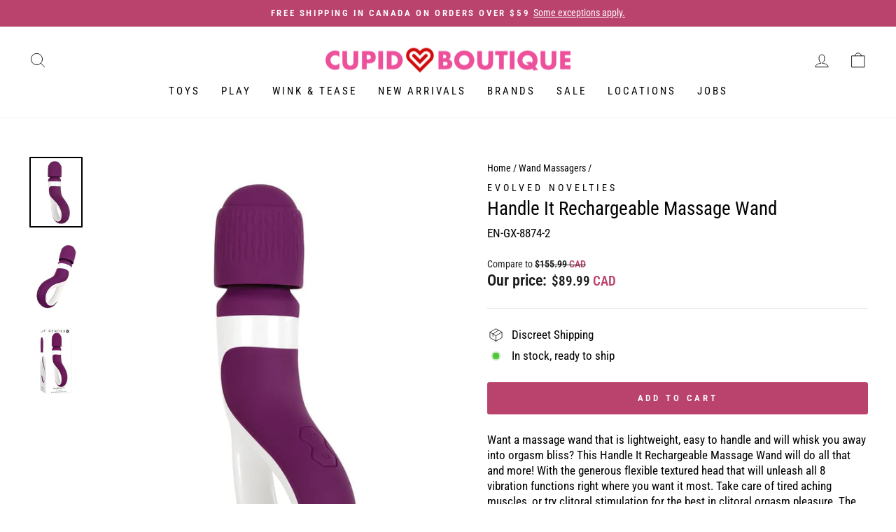

--- FILE ---
content_type: text/html; charset=utf-8
request_url: https://cupidboutique.com/collections/wand-massagers/products/handle-it-massager
body_size: 49047
content:
<!doctype html>
<html class="no-js" lang="en" dir="ltr">
<head>
<!-- Start of Booster Apps Seo-0.1--><title>Handle It Rechargeable Massage Wand</title><meta name="description" content="Want a massage wand that is lightweight, easy to handle and will whisk you away into orgasm bliss? This Handle It Rechargeable Massage Wand will do all that and more! With the generous flexible textured head that will unleash all 8 vibration functions right where you want it most. Take care of tired aching muscles, or" />
<!-- end of Booster Apps SEO -->



 <meta name="google-site-verification" content="0f5jrQgF7CewtDtGwqv-lOl81-RkGARPuXHQa_A3mpQ" />
  

    <!-- Google Tag Manager -->
<script>(function(w,d,s,l,i){w[l]=w[l]||[];w[l].push({'gtm.start':
new Date().getTime(),event:'gtm.js'});var f=d.getElementsByTagName(s)[0],
j=d.createElement(s),dl=l!='dataLayer'?'&l='+l:'';j.async=true;j.src=
'https://www.googletagmanager.com/gtm.js?id='+i+dl;f.parentNode.insertBefore(j,f);
})(window,document,'script','dataLayer','GTM-55X3S7Q');</script>
<!-- End Google Tag Manager -->

  <meta charset="utf-8">
  <meta http-equiv="X-UA-Compatible" content="IE=edge,chrome=1">
  <meta name="viewport" content="width=device-width,initial-scale=1">
  <meta name="theme-color" content="#ba436d">
  <link rel="canonical" href="https://cupidboutique.com/products/handle-it-massager">
  <link rel="preconnect" href="https://cdn.shopify.com">
  <link rel="preconnect" href="https://fonts.shopifycdn.com">
  <link rel="dns-prefetch" href="https://productreviews.shopifycdn.com">
  <link rel="dns-prefetch" href="https://ajax.googleapis.com">
  <link rel="dns-prefetch" href="https://maps.googleapis.com">
  <link rel="dns-prefetch" href="https://maps.gstatic.com"><link rel="shortcut icon" href="//cupidboutique.com/cdn/shop/files/Cupid_Boutique_favicon_32x32.png?v=1614304987" type="image/png" />
<meta property="og:site_name" content="Cupid Boutique">
  <meta property="og:url" content="https://cupidboutique.com/products/handle-it-massager">
  <meta property="og:title" content="Handle It Rechargeable Massage Wand">
  <meta property="og:type" content="product">
  <meta property="og:description" content="Want a massage wand that is lightweight, easy to handle and will whisk you away into orgasm bliss? This Handle It Rechargeable Massage Wand will do all that and more! With the generous flexible textured head that will unleash all 8 vibration functions right where you want it most. Take care of tired aching muscles, or "><meta property="og:image" content="http://cupidboutique.com/cdn/shop/products/handle-it-massager-vibrators-evolved-novelties-425801.jpg?v=1670886606">
    <meta property="og:image:secure_url" content="https://cupidboutique.com/cdn/shop/products/handle-it-massager-vibrators-evolved-novelties-425801.jpg?v=1670886606">
    <meta property="og:image:width" content="750">
    <meta property="og:image:height" content="1000"><meta name="twitter:site" content="@cupidboutique">
  <meta name="twitter:card" content="summary_large_image">
  <meta name="twitter:title" content="Handle It Rechargeable Massage Wand">
  <meta name="twitter:description" content="Want a massage wand that is lightweight, easy to handle and will whisk you away into orgasm bliss? This Handle It Rechargeable Massage Wand will do all that and more! With the generous flexible textured head that will unleash all 8 vibration functions right where you want it most. Take care of tired aching muscles, or ">
<style data-shopify>@font-face {
  font-family: "Roboto Slab";
  font-weight: 400;
  font-style: normal;
  font-display: swap;
  src: url("//cupidboutique.com/cdn/fonts/roboto_slab/robotoslab_n4.d3a9266696fe77645ad2b6579a2b30c11742dc68.woff2") format("woff2"),
       url("//cupidboutique.com/cdn/fonts/roboto_slab/robotoslab_n4.ac73924d0e45cb28b8adb30cbb4ff26dbe125c23.woff") format("woff");
}

  @font-face {
  font-family: "Roboto Condensed";
  font-weight: 400;
  font-style: normal;
  font-display: swap;
  src: url("//cupidboutique.com/cdn/fonts/roboto_condensed/robotocondensed_n4.01812de96ca5a5e9d19bef3ca9cc80dd1bf6c8b8.woff2") format("woff2"),
       url("//cupidboutique.com/cdn/fonts/roboto_condensed/robotocondensed_n4.3930e6ddba458dc3cb725a82a2668eac3c63c104.woff") format("woff");
}


  @font-face {
  font-family: "Roboto Condensed";
  font-weight: 600;
  font-style: normal;
  font-display: swap;
  src: url("//cupidboutique.com/cdn/fonts/roboto_condensed/robotocondensed_n6.c516dc992de767fe135f0d2baded23e033d4e3ea.woff2") format("woff2"),
       url("//cupidboutique.com/cdn/fonts/roboto_condensed/robotocondensed_n6.881fbb9b185667f58f34ac71cbecd9f5ba6c3efe.woff") format("woff");
}

  @font-face {
  font-family: "Roboto Condensed";
  font-weight: 400;
  font-style: italic;
  font-display: swap;
  src: url("//cupidboutique.com/cdn/fonts/roboto_condensed/robotocondensed_i4.05c7f163ad2c00a3c4257606d1227691aff9070b.woff2") format("woff2"),
       url("//cupidboutique.com/cdn/fonts/roboto_condensed/robotocondensed_i4.04d9d87e0a45b49fc67a5b9eb5059e1540f5cda3.woff") format("woff");
}

  @font-face {
  font-family: "Roboto Condensed";
  font-weight: 600;
  font-style: italic;
  font-display: swap;
  src: url("//cupidboutique.com/cdn/fonts/roboto_condensed/robotocondensed_i6.c9770aa95711259894f917065fd1d7cc3bcfa122.woff2") format("woff2"),
       url("//cupidboutique.com/cdn/fonts/roboto_condensed/robotocondensed_i6.cc02aa89ebb03a4bf4511145d33241da8320978a.woff") format("woff");
}

</style><link href="//cupidboutique.com/cdn/shop/t/11/assets/theme.css?v=93231448225662020441754412991" rel="stylesheet" type="text/css" media="all" />
<style data-shopify>:root {
    --typeHeaderPrimary: "Roboto Slab";
    --typeHeaderFallback: serif;
    --typeHeaderSize: 32px;
    --typeHeaderWeight: 400;
    --typeHeaderLineHeight: 1;
    --typeHeaderSpacing: 0.075em;

    --typeBasePrimary:"Roboto Condensed";
    --typeBaseFallback:sans-serif;
    --typeBaseSize: 17px;
    --typeBaseWeight: 400;
    --typeBaseSpacing: 0.0em;
    --typeBaseLineHeight: 1.3;

    --typeCollectionTitle: 18px;

    --iconWeight: 2px;
    --iconLinecaps: round;

    
      --buttonRadius: 3px;
    

    --colorGridOverlayOpacity: 0.1;
  }

  .placeholder-content {
    background-image: linear-gradient(100deg, #ffffff 40%, #f7f7f7 63%, #ffffff 79%);
  }</style><script>
    document.documentElement.className = document.documentElement.className.replace('no-js', 'js');

    window.theme = window.theme || {};
    theme.routes = {
      home: "/",
      cart: "/cart.js",
      cartPage: "/cart",
      cartAdd: "/cart/add.js",
      cartChange: "/cart/change.js",
      search: "/search"
    };
    theme.strings = {
      soldOut: "Sold Out",
      unavailable: "Unavailable",
      inStockLabel: "In stock, ready to ship",
      stockLabel: "Low stock - [count] items left",
      willNotShipUntil: "Ready to ship [date]",
      willBeInStockAfter: "Back in stock [date]",
      waitingForStock: "Inventory on the way",
      savePrice: "Save [saved_amount]",
      cartEmpty: "Your cart is currently empty.",
      cartTermsConfirmation: "You must agree with the terms and conditions of sales to check out",
      searchCollections: "Collections:",
      searchPages: "Pages:",
      searchArticles: "Articles:"
    };
    theme.settings = {
      dynamicVariantsEnable: true,
      cartType: "page",
      isCustomerTemplate: false,
      moneyFormat: "${{amount}} \u003cspan style=\"color: #BA436D\"\u003eCAD\u003c\/span\u003e",
      saveType: "dollar",
      productImageSize: "square",
      productImageCover: false,
      predictiveSearch: true,
      predictiveSearchType: "product",
      quickView: false,
      themeName: 'Impulse',
      themeVersion: "6.0.1"
    };
  </script>

  <script>window.performance && window.performance.mark && window.performance.mark('shopify.content_for_header.start');</script><meta name="google-site-verification" content="s2hALixIeYJQlZm279Inng7_O56OqsKEhOmuyP3m-sE">
<meta id="shopify-digital-wallet" name="shopify-digital-wallet" content="/26627670101/digital_wallets/dialog">
<meta name="shopify-checkout-api-token" content="77505e3f3f3b1706a29f56bc8bab9eca">
<meta id="in-context-paypal-metadata" data-shop-id="26627670101" data-venmo-supported="false" data-environment="production" data-locale="en_US" data-paypal-v4="true" data-currency="CAD">
<link rel="alternate" type="application/json+oembed" href="https://cupidboutique.com/products/handle-it-massager.oembed">
<script async="async" src="/checkouts/internal/preloads.js?locale=en-CA"></script>
<link rel="preconnect" href="https://shop.app" crossorigin="anonymous">
<script async="async" src="https://shop.app/checkouts/internal/preloads.js?locale=en-CA&shop_id=26627670101" crossorigin="anonymous"></script>
<script id="apple-pay-shop-capabilities" type="application/json">{"shopId":26627670101,"countryCode":"CA","currencyCode":"CAD","merchantCapabilities":["supports3DS"],"merchantId":"gid:\/\/shopify\/Shop\/26627670101","merchantName":"Cupid Boutique","requiredBillingContactFields":["postalAddress","email","phone"],"requiredShippingContactFields":["postalAddress","email","phone"],"shippingType":"shipping","supportedNetworks":["visa","masterCard","amex","discover","interac","jcb"],"total":{"type":"pending","label":"Cupid Boutique","amount":"1.00"},"shopifyPaymentsEnabled":true,"supportsSubscriptions":true}</script>
<script id="shopify-features" type="application/json">{"accessToken":"77505e3f3f3b1706a29f56bc8bab9eca","betas":["rich-media-storefront-analytics"],"domain":"cupidboutique.com","predictiveSearch":true,"shopId":26627670101,"locale":"en"}</script>
<script>var Shopify = Shopify || {};
Shopify.shop = "cupidboutiquee.myshopify.com";
Shopify.locale = "en";
Shopify.currency = {"active":"CAD","rate":"1.0"};
Shopify.country = "CA";
Shopify.theme = {"name":"Cupid Impulse 6.0.1","id":122428129365,"schema_name":"Impulse","schema_version":"6.0.1","theme_store_id":857,"role":"main"};
Shopify.theme.handle = "null";
Shopify.theme.style = {"id":null,"handle":null};
Shopify.cdnHost = "cupidboutique.com/cdn";
Shopify.routes = Shopify.routes || {};
Shopify.routes.root = "/";</script>
<script type="module">!function(o){(o.Shopify=o.Shopify||{}).modules=!0}(window);</script>
<script>!function(o){function n(){var o=[];function n(){o.push(Array.prototype.slice.apply(arguments))}return n.q=o,n}var t=o.Shopify=o.Shopify||{};t.loadFeatures=n(),t.autoloadFeatures=n()}(window);</script>
<script>
  window.ShopifyPay = window.ShopifyPay || {};
  window.ShopifyPay.apiHost = "shop.app\/pay";
  window.ShopifyPay.redirectState = null;
</script>
<script id="shop-js-analytics" type="application/json">{"pageType":"product"}</script>
<script defer="defer" async type="module" src="//cupidboutique.com/cdn/shopifycloud/shop-js/modules/v2/client.init-shop-cart-sync_BT-GjEfc.en.esm.js"></script>
<script defer="defer" async type="module" src="//cupidboutique.com/cdn/shopifycloud/shop-js/modules/v2/chunk.common_D58fp_Oc.esm.js"></script>
<script defer="defer" async type="module" src="//cupidboutique.com/cdn/shopifycloud/shop-js/modules/v2/chunk.modal_xMitdFEc.esm.js"></script>
<script type="module">
  await import("//cupidboutique.com/cdn/shopifycloud/shop-js/modules/v2/client.init-shop-cart-sync_BT-GjEfc.en.esm.js");
await import("//cupidboutique.com/cdn/shopifycloud/shop-js/modules/v2/chunk.common_D58fp_Oc.esm.js");
await import("//cupidboutique.com/cdn/shopifycloud/shop-js/modules/v2/chunk.modal_xMitdFEc.esm.js");

  window.Shopify.SignInWithShop?.initShopCartSync?.({"fedCMEnabled":true,"windoidEnabled":true});

</script>
<script>
  window.Shopify = window.Shopify || {};
  if (!window.Shopify.featureAssets) window.Shopify.featureAssets = {};
  window.Shopify.featureAssets['shop-js'] = {"shop-cart-sync":["modules/v2/client.shop-cart-sync_DZOKe7Ll.en.esm.js","modules/v2/chunk.common_D58fp_Oc.esm.js","modules/v2/chunk.modal_xMitdFEc.esm.js"],"init-fed-cm":["modules/v2/client.init-fed-cm_B6oLuCjv.en.esm.js","modules/v2/chunk.common_D58fp_Oc.esm.js","modules/v2/chunk.modal_xMitdFEc.esm.js"],"shop-cash-offers":["modules/v2/client.shop-cash-offers_D2sdYoxE.en.esm.js","modules/v2/chunk.common_D58fp_Oc.esm.js","modules/v2/chunk.modal_xMitdFEc.esm.js"],"shop-login-button":["modules/v2/client.shop-login-button_QeVjl5Y3.en.esm.js","modules/v2/chunk.common_D58fp_Oc.esm.js","modules/v2/chunk.modal_xMitdFEc.esm.js"],"pay-button":["modules/v2/client.pay-button_DXTOsIq6.en.esm.js","modules/v2/chunk.common_D58fp_Oc.esm.js","modules/v2/chunk.modal_xMitdFEc.esm.js"],"shop-button":["modules/v2/client.shop-button_DQZHx9pm.en.esm.js","modules/v2/chunk.common_D58fp_Oc.esm.js","modules/v2/chunk.modal_xMitdFEc.esm.js"],"avatar":["modules/v2/client.avatar_BTnouDA3.en.esm.js"],"init-windoid":["modules/v2/client.init-windoid_CR1B-cfM.en.esm.js","modules/v2/chunk.common_D58fp_Oc.esm.js","modules/v2/chunk.modal_xMitdFEc.esm.js"],"init-shop-for-new-customer-accounts":["modules/v2/client.init-shop-for-new-customer-accounts_C_vY_xzh.en.esm.js","modules/v2/client.shop-login-button_QeVjl5Y3.en.esm.js","modules/v2/chunk.common_D58fp_Oc.esm.js","modules/v2/chunk.modal_xMitdFEc.esm.js"],"init-shop-email-lookup-coordinator":["modules/v2/client.init-shop-email-lookup-coordinator_BI7n9ZSv.en.esm.js","modules/v2/chunk.common_D58fp_Oc.esm.js","modules/v2/chunk.modal_xMitdFEc.esm.js"],"init-shop-cart-sync":["modules/v2/client.init-shop-cart-sync_BT-GjEfc.en.esm.js","modules/v2/chunk.common_D58fp_Oc.esm.js","modules/v2/chunk.modal_xMitdFEc.esm.js"],"shop-toast-manager":["modules/v2/client.shop-toast-manager_DiYdP3xc.en.esm.js","modules/v2/chunk.common_D58fp_Oc.esm.js","modules/v2/chunk.modal_xMitdFEc.esm.js"],"init-customer-accounts":["modules/v2/client.init-customer-accounts_D9ZNqS-Q.en.esm.js","modules/v2/client.shop-login-button_QeVjl5Y3.en.esm.js","modules/v2/chunk.common_D58fp_Oc.esm.js","modules/v2/chunk.modal_xMitdFEc.esm.js"],"init-customer-accounts-sign-up":["modules/v2/client.init-customer-accounts-sign-up_iGw4briv.en.esm.js","modules/v2/client.shop-login-button_QeVjl5Y3.en.esm.js","modules/v2/chunk.common_D58fp_Oc.esm.js","modules/v2/chunk.modal_xMitdFEc.esm.js"],"shop-follow-button":["modules/v2/client.shop-follow-button_CqMgW2wH.en.esm.js","modules/v2/chunk.common_D58fp_Oc.esm.js","modules/v2/chunk.modal_xMitdFEc.esm.js"],"checkout-modal":["modules/v2/client.checkout-modal_xHeaAweL.en.esm.js","modules/v2/chunk.common_D58fp_Oc.esm.js","modules/v2/chunk.modal_xMitdFEc.esm.js"],"shop-login":["modules/v2/client.shop-login_D91U-Q7h.en.esm.js","modules/v2/chunk.common_D58fp_Oc.esm.js","modules/v2/chunk.modal_xMitdFEc.esm.js"],"lead-capture":["modules/v2/client.lead-capture_BJmE1dJe.en.esm.js","modules/v2/chunk.common_D58fp_Oc.esm.js","modules/v2/chunk.modal_xMitdFEc.esm.js"],"payment-terms":["modules/v2/client.payment-terms_Ci9AEqFq.en.esm.js","modules/v2/chunk.common_D58fp_Oc.esm.js","modules/v2/chunk.modal_xMitdFEc.esm.js"]};
</script>
<script>(function() {
  var isLoaded = false;
  function asyncLoad() {
    if (isLoaded) return;
    isLoaded = true;
    var urls = ["https:\/\/cdn-scripts.signifyd.com\/shopify\/script-tag.js?shop=cupidboutiquee.myshopify.com","https:\/\/script.app.flomllr.com\/controller.js?stamp=1657733923034\u0026shop=cupidboutiquee.myshopify.com","\/\/cdn.shopify.com\/proxy\/0b5ee10d6180c9dd19e24a049e1f356dda0628f4f777895367e499130fb4f338\/cdn.bogos.io\/script_tag\/secomapp.scripttag.js?shop=cupidboutiquee.myshopify.com\u0026sp-cache-control=cHVibGljLCBtYXgtYWdlPTkwMA"];
    for (var i = 0; i < urls.length; i++) {
      var s = document.createElement('script');
      s.type = 'text/javascript';
      s.async = true;
      s.src = urls[i];
      var x = document.getElementsByTagName('script')[0];
      x.parentNode.insertBefore(s, x);
    }
  };
  if(window.attachEvent) {
    window.attachEvent('onload', asyncLoad);
  } else {
    window.addEventListener('load', asyncLoad, false);
  }
})();</script>
<script id="__st">var __st={"a":26627670101,"offset":-18000,"reqid":"33f80f78-27f2-4b81-b254-5a63c78ad96f-1769120992","pageurl":"cupidboutique.com\/collections\/wand-massagers\/products\/handle-it-massager","u":"1659af5506a4","p":"product","rtyp":"product","rid":6882361278549};</script>
<script>window.ShopifyPaypalV4VisibilityTracking = true;</script>
<script id="captcha-bootstrap">!function(){'use strict';const t='contact',e='account',n='new_comment',o=[[t,t],['blogs',n],['comments',n],[t,'customer']],c=[[e,'customer_login'],[e,'guest_login'],[e,'recover_customer_password'],[e,'create_customer']],r=t=>t.map((([t,e])=>`form[action*='/${t}']:not([data-nocaptcha='true']) input[name='form_type'][value='${e}']`)).join(','),a=t=>()=>t?[...document.querySelectorAll(t)].map((t=>t.form)):[];function s(){const t=[...o],e=r(t);return a(e)}const i='password',u='form_key',d=['recaptcha-v3-token','g-recaptcha-response','h-captcha-response',i],f=()=>{try{return window.sessionStorage}catch{return}},m='__shopify_v',_=t=>t.elements[u];function p(t,e,n=!1){try{const o=window.sessionStorage,c=JSON.parse(o.getItem(e)),{data:r}=function(t){const{data:e,action:n}=t;return t[m]||n?{data:e,action:n}:{data:t,action:n}}(c);for(const[e,n]of Object.entries(r))t.elements[e]&&(t.elements[e].value=n);n&&o.removeItem(e)}catch(o){console.error('form repopulation failed',{error:o})}}const l='form_type',E='cptcha';function T(t){t.dataset[E]=!0}const w=window,h=w.document,L='Shopify',v='ce_forms',y='captcha';let A=!1;((t,e)=>{const n=(g='f06e6c50-85a8-45c8-87d0-21a2b65856fe',I='https://cdn.shopify.com/shopifycloud/storefront-forms-hcaptcha/ce_storefront_forms_captcha_hcaptcha.v1.5.2.iife.js',D={infoText:'Protected by hCaptcha',privacyText:'Privacy',termsText:'Terms'},(t,e,n)=>{const o=w[L][v],c=o.bindForm;if(c)return c(t,g,e,D).then(n);var r;o.q.push([[t,g,e,D],n]),r=I,A||(h.body.append(Object.assign(h.createElement('script'),{id:'captcha-provider',async:!0,src:r})),A=!0)});var g,I,D;w[L]=w[L]||{},w[L][v]=w[L][v]||{},w[L][v].q=[],w[L][y]=w[L][y]||{},w[L][y].protect=function(t,e){n(t,void 0,e),T(t)},Object.freeze(w[L][y]),function(t,e,n,w,h,L){const[v,y,A,g]=function(t,e,n){const i=e?o:[],u=t?c:[],d=[...i,...u],f=r(d),m=r(i),_=r(d.filter((([t,e])=>n.includes(e))));return[a(f),a(m),a(_),s()]}(w,h,L),I=t=>{const e=t.target;return e instanceof HTMLFormElement?e:e&&e.form},D=t=>v().includes(t);t.addEventListener('submit',(t=>{const e=I(t);if(!e)return;const n=D(e)&&!e.dataset.hcaptchaBound&&!e.dataset.recaptchaBound,o=_(e),c=g().includes(e)&&(!o||!o.value);(n||c)&&t.preventDefault(),c&&!n&&(function(t){try{if(!f())return;!function(t){const e=f();if(!e)return;const n=_(t);if(!n)return;const o=n.value;o&&e.removeItem(o)}(t);const e=Array.from(Array(32),(()=>Math.random().toString(36)[2])).join('');!function(t,e){_(t)||t.append(Object.assign(document.createElement('input'),{type:'hidden',name:u})),t.elements[u].value=e}(t,e),function(t,e){const n=f();if(!n)return;const o=[...t.querySelectorAll(`input[type='${i}']`)].map((({name:t})=>t)),c=[...d,...o],r={};for(const[a,s]of new FormData(t).entries())c.includes(a)||(r[a]=s);n.setItem(e,JSON.stringify({[m]:1,action:t.action,data:r}))}(t,e)}catch(e){console.error('failed to persist form',e)}}(e),e.submit())}));const S=(t,e)=>{t&&!t.dataset[E]&&(n(t,e.some((e=>e===t))),T(t))};for(const o of['focusin','change'])t.addEventListener(o,(t=>{const e=I(t);D(e)&&S(e,y())}));const B=e.get('form_key'),M=e.get(l),P=B&&M;t.addEventListener('DOMContentLoaded',(()=>{const t=y();if(P)for(const e of t)e.elements[l].value===M&&p(e,B);[...new Set([...A(),...v().filter((t=>'true'===t.dataset.shopifyCaptcha))])].forEach((e=>S(e,t)))}))}(h,new URLSearchParams(w.location.search),n,t,e,['guest_login'])})(!0,!0)}();</script>
<script integrity="sha256-4kQ18oKyAcykRKYeNunJcIwy7WH5gtpwJnB7kiuLZ1E=" data-source-attribution="shopify.loadfeatures" defer="defer" src="//cupidboutique.com/cdn/shopifycloud/storefront/assets/storefront/load_feature-a0a9edcb.js" crossorigin="anonymous"></script>
<script crossorigin="anonymous" defer="defer" src="//cupidboutique.com/cdn/shopifycloud/storefront/assets/shopify_pay/storefront-65b4c6d7.js?v=20250812"></script>
<script data-source-attribution="shopify.dynamic_checkout.dynamic.init">var Shopify=Shopify||{};Shopify.PaymentButton=Shopify.PaymentButton||{isStorefrontPortableWallets:!0,init:function(){window.Shopify.PaymentButton.init=function(){};var t=document.createElement("script");t.src="https://cupidboutique.com/cdn/shopifycloud/portable-wallets/latest/portable-wallets.en.js",t.type="module",document.head.appendChild(t)}};
</script>
<script data-source-attribution="shopify.dynamic_checkout.buyer_consent">
  function portableWalletsHideBuyerConsent(e){var t=document.getElementById("shopify-buyer-consent"),n=document.getElementById("shopify-subscription-policy-button");t&&n&&(t.classList.add("hidden"),t.setAttribute("aria-hidden","true"),n.removeEventListener("click",e))}function portableWalletsShowBuyerConsent(e){var t=document.getElementById("shopify-buyer-consent"),n=document.getElementById("shopify-subscription-policy-button");t&&n&&(t.classList.remove("hidden"),t.removeAttribute("aria-hidden"),n.addEventListener("click",e))}window.Shopify?.PaymentButton&&(window.Shopify.PaymentButton.hideBuyerConsent=portableWalletsHideBuyerConsent,window.Shopify.PaymentButton.showBuyerConsent=portableWalletsShowBuyerConsent);
</script>
<script data-source-attribution="shopify.dynamic_checkout.cart.bootstrap">document.addEventListener("DOMContentLoaded",(function(){function t(){return document.querySelector("shopify-accelerated-checkout-cart, shopify-accelerated-checkout")}if(t())Shopify.PaymentButton.init();else{new MutationObserver((function(e,n){t()&&(Shopify.PaymentButton.init(),n.disconnect())})).observe(document.body,{childList:!0,subtree:!0})}}));
</script>
<link id="shopify-accelerated-checkout-styles" rel="stylesheet" media="screen" href="https://cupidboutique.com/cdn/shopifycloud/portable-wallets/latest/accelerated-checkout-backwards-compat.css" crossorigin="anonymous">
<style id="shopify-accelerated-checkout-cart">
        #shopify-buyer-consent {
  margin-top: 1em;
  display: inline-block;
  width: 100%;
}

#shopify-buyer-consent.hidden {
  display: none;
}

#shopify-subscription-policy-button {
  background: none;
  border: none;
  padding: 0;
  text-decoration: underline;
  font-size: inherit;
  cursor: pointer;
}

#shopify-subscription-policy-button::before {
  box-shadow: none;
}

      </style>

<script>window.performance && window.performance.mark && window.performance.mark('shopify.content_for_header.end');</script>

  <script src="//cupidboutique.com/cdn/shop/t/11/assets/vendor-scripts-v11.js" defer="defer"></script><script src="//cupidboutique.com/cdn/shop/t/11/assets/theme.js?v=47592256396192681461654711733" defer="defer"></script><!-- BEGIN app block: shopify://apps/klaviyo-email-marketing-sms/blocks/klaviyo-onsite-embed/2632fe16-c075-4321-a88b-50b567f42507 -->












  <script async src="https://static.klaviyo.com/onsite/js/S2JG4H/klaviyo.js?company_id=S2JG4H"></script>
  <script>!function(){if(!window.klaviyo){window._klOnsite=window._klOnsite||[];try{window.klaviyo=new Proxy({},{get:function(n,i){return"push"===i?function(){var n;(n=window._klOnsite).push.apply(n,arguments)}:function(){for(var n=arguments.length,o=new Array(n),w=0;w<n;w++)o[w]=arguments[w];var t="function"==typeof o[o.length-1]?o.pop():void 0,e=new Promise((function(n){window._klOnsite.push([i].concat(o,[function(i){t&&t(i),n(i)}]))}));return e}}})}catch(n){window.klaviyo=window.klaviyo||[],window.klaviyo.push=function(){var n;(n=window._klOnsite).push.apply(n,arguments)}}}}();</script>

  
    <script id="viewed_product">
      if (item == null) {
        var _learnq = _learnq || [];

        var MetafieldReviews = null
        var MetafieldYotpoRating = null
        var MetafieldYotpoCount = null
        var MetafieldLooxRating = null
        var MetafieldLooxCount = null
        var okendoProduct = null
        var okendoProductReviewCount = null
        var okendoProductReviewAverageValue = null
        try {
          // The following fields are used for Customer Hub recently viewed in order to add reviews.
          // This information is not part of __kla_viewed. Instead, it is part of __kla_viewed_reviewed_items
          MetafieldReviews = {};
          MetafieldYotpoRating = null
          MetafieldYotpoCount = null
          MetafieldLooxRating = null
          MetafieldLooxCount = null

          okendoProduct = null
          // If the okendo metafield is not legacy, it will error, which then requires the new json formatted data
          if (okendoProduct && 'error' in okendoProduct) {
            okendoProduct = null
          }
          okendoProductReviewCount = okendoProduct ? okendoProduct.reviewCount : null
          okendoProductReviewAverageValue = okendoProduct ? okendoProduct.reviewAverageValue : null
        } catch (error) {
          console.error('Error in Klaviyo onsite reviews tracking:', error);
        }

        var item = {
          Name: "Handle It Rechargeable Massage Wand",
          ProductID: 6882361278549,
          Categories: ["Black Friday","Brands","Evolved Novelties","Gender X","New Arrivals","Sex Toys","Vibrators","Wand Massagers"],
          ImageURL: "https://cupidboutique.com/cdn/shop/products/handle-it-massager-vibrators-evolved-novelties-425801_grande.jpg?v=1670886606",
          URL: "https://cupidboutique.com/products/handle-it-massager",
          Brand: "Evolved Novelties",
          Price: "$89.99 CAD",
          Value: "89.99",
          CompareAtPrice: "$155.99 CAD"
        };
        _learnq.push(['track', 'Viewed Product', item]);
        _learnq.push(['trackViewedItem', {
          Title: item.Name,
          ItemId: item.ProductID,
          Categories: item.Categories,
          ImageUrl: item.ImageURL,
          Url: item.URL,
          Metadata: {
            Brand: item.Brand,
            Price: item.Price,
            Value: item.Value,
            CompareAtPrice: item.CompareAtPrice
          },
          metafields:{
            reviews: MetafieldReviews,
            yotpo:{
              rating: MetafieldYotpoRating,
              count: MetafieldYotpoCount,
            },
            loox:{
              rating: MetafieldLooxRating,
              count: MetafieldLooxCount,
            },
            okendo: {
              rating: okendoProductReviewAverageValue,
              count: okendoProductReviewCount,
            }
          }
        }]);
      }
    </script>
  




  <script>
    window.klaviyoReviewsProductDesignMode = false
  </script>







<!-- END app block --><!-- BEGIN app block: shopify://apps/judge-me-reviews/blocks/judgeme_core/61ccd3b1-a9f2-4160-9fe9-4fec8413e5d8 --><!-- Start of Judge.me Core -->






<link rel="dns-prefetch" href="https://cdn2.judge.me/cdn/widget_frontend">
<link rel="dns-prefetch" href="https://cdn.judge.me">
<link rel="dns-prefetch" href="https://cdn1.judge.me">
<link rel="dns-prefetch" href="https://api.judge.me">

<script data-cfasync='false' class='jdgm-settings-script'>window.jdgmSettings={"pagination":5,"disable_web_reviews":false,"badge_no_review_text":"No reviews","badge_n_reviews_text":"{{ n }} review/reviews","hide_badge_preview_if_no_reviews":true,"badge_hide_text":false,"enforce_center_preview_badge":false,"widget_title":"Customer Reviews","widget_open_form_text":"Write a review","widget_close_form_text":"Cancel review","widget_refresh_page_text":"Refresh page","widget_summary_text":"Based on {{ number_of_reviews }} review/reviews","widget_no_review_text":"Be the first to write a review","widget_name_field_text":"Display name","widget_verified_name_field_text":"Verified Name (public)","widget_name_placeholder_text":"Display name","widget_required_field_error_text":"This field is required.","widget_email_field_text":"Email address","widget_verified_email_field_text":"Verified Email (private, can not be edited)","widget_email_placeholder_text":"Your email address","widget_email_field_error_text":"Please enter a valid email address.","widget_rating_field_text":"Rating","widget_review_title_field_text":"Review Title","widget_review_title_placeholder_text":"Give your review a title","widget_review_body_field_text":"Review content","widget_review_body_placeholder_text":"Start writing here...","widget_pictures_field_text":"Picture/Video (optional)","widget_submit_review_text":"Submit Review","widget_submit_verified_review_text":"Submit Verified Review","widget_submit_success_msg_with_auto_publish":"Thank you! Please refresh the page in a few moments to see your review. You can remove or edit your review by logging into \u003ca href='https://judge.me/login' target='_blank' rel='nofollow noopener'\u003eJudge.me\u003c/a\u003e","widget_submit_success_msg_no_auto_publish":"Thank you! Your review will be published as soon as it is approved by the shop admin. You can remove or edit your review by logging into \u003ca href='https://judge.me/login' target='_blank' rel='nofollow noopener'\u003eJudge.me\u003c/a\u003e","widget_show_default_reviews_out_of_total_text":"Showing {{ n_reviews_shown }} out of {{ n_reviews }} reviews.","widget_show_all_link_text":"Show all","widget_show_less_link_text":"Show less","widget_author_said_text":"{{ reviewer_name }} said:","widget_days_text":"{{ n }} days ago","widget_weeks_text":"{{ n }} week/weeks ago","widget_months_text":"{{ n }} month/months ago","widget_years_text":"{{ n }} year/years ago","widget_yesterday_text":"Yesterday","widget_today_text":"Today","widget_replied_text":"\u003e\u003e {{ shop_name }} replied:","widget_read_more_text":"Read more","widget_reviewer_name_as_initial":"","widget_rating_filter_color":"#fbcd0a","widget_rating_filter_see_all_text":"See all reviews","widget_sorting_most_recent_text":"Most Recent","widget_sorting_highest_rating_text":"Highest Rating","widget_sorting_lowest_rating_text":"Lowest Rating","widget_sorting_with_pictures_text":"Only Pictures","widget_sorting_most_helpful_text":"Most Helpful","widget_open_question_form_text":"Ask a question","widget_reviews_subtab_text":"Reviews","widget_questions_subtab_text":"Questions","widget_question_label_text":"Question","widget_answer_label_text":"Answer","widget_question_placeholder_text":"Write your question here","widget_submit_question_text":"Submit Question","widget_question_submit_success_text":"Thank you for your question! We will notify you once it gets answered.","verified_badge_text":"Verified","verified_badge_bg_color":"","verified_badge_text_color":"","verified_badge_placement":"left-of-reviewer-name","widget_review_max_height":"","widget_hide_border":false,"widget_social_share":false,"widget_thumb":false,"widget_review_location_show":false,"widget_location_format":"","all_reviews_include_out_of_store_products":true,"all_reviews_out_of_store_text":"(out of store)","all_reviews_pagination":100,"all_reviews_product_name_prefix_text":"about","enable_review_pictures":false,"enable_question_anwser":false,"widget_theme":"default","review_date_format":"mm/dd/yyyy","default_sort_method":"most-recent","widget_product_reviews_subtab_text":"Product Reviews","widget_shop_reviews_subtab_text":"Shop Reviews","widget_other_products_reviews_text":"Reviews for other products","widget_store_reviews_subtab_text":"Store reviews","widget_no_store_reviews_text":"This store hasn't received any reviews yet","widget_web_restriction_product_reviews_text":"This product hasn't received any reviews yet","widget_no_items_text":"No items found","widget_show_more_text":"Show more","widget_write_a_store_review_text":"Write a Store Review","widget_other_languages_heading":"Reviews in Other Languages","widget_translate_review_text":"Translate review to {{ language }}","widget_translating_review_text":"Translating...","widget_show_original_translation_text":"Show original ({{ language }})","widget_translate_review_failed_text":"Review couldn't be translated.","widget_translate_review_retry_text":"Retry","widget_translate_review_try_again_later_text":"Try again later","show_product_url_for_grouped_product":false,"widget_sorting_pictures_first_text":"Pictures First","show_pictures_on_all_rev_page_mobile":false,"show_pictures_on_all_rev_page_desktop":false,"floating_tab_hide_mobile_install_preference":false,"floating_tab_button_name":"★ Reviews","floating_tab_title":"Let customers speak for us","floating_tab_button_color":"","floating_tab_button_background_color":"","floating_tab_url":"","floating_tab_url_enabled":false,"floating_tab_tab_style":"text","all_reviews_text_badge_text":"Customers rate us {{ shop.metafields.judgeme.all_reviews_rating | round: 1 }}/5 based on {{ shop.metafields.judgeme.all_reviews_count }} reviews.","all_reviews_text_badge_text_branded_style":"{{ shop.metafields.judgeme.all_reviews_rating | round: 1 }} out of 5 stars based on {{ shop.metafields.judgeme.all_reviews_count }} reviews","is_all_reviews_text_badge_a_link":false,"show_stars_for_all_reviews_text_badge":false,"all_reviews_text_badge_url":"","all_reviews_text_style":"branded","all_reviews_text_color_style":"judgeme_brand_color","all_reviews_text_color":"#108474","all_reviews_text_show_jm_brand":true,"featured_carousel_show_header":true,"featured_carousel_title":"Let customers speak for us","testimonials_carousel_title":"Customers are saying","videos_carousel_title":"Real customer stories","cards_carousel_title":"Customers are saying","featured_carousel_count_text":"from {{ n }} reviews","featured_carousel_add_link_to_all_reviews_page":false,"featured_carousel_url":"","featured_carousel_show_images":true,"featured_carousel_autoslide_interval":5,"featured_carousel_arrows_on_the_sides":false,"featured_carousel_height":250,"featured_carousel_width":80,"featured_carousel_image_size":0,"featured_carousel_image_height":250,"featured_carousel_arrow_color":"#eeeeee","verified_count_badge_style":"branded","verified_count_badge_orientation":"horizontal","verified_count_badge_color_style":"judgeme_brand_color","verified_count_badge_color":"#108474","is_verified_count_badge_a_link":false,"verified_count_badge_url":"","verified_count_badge_show_jm_brand":true,"widget_rating_preset_default":5,"widget_first_sub_tab":"product-reviews","widget_show_histogram":true,"widget_histogram_use_custom_color":false,"widget_pagination_use_custom_color":false,"widget_star_use_custom_color":false,"widget_verified_badge_use_custom_color":false,"widget_write_review_use_custom_color":false,"picture_reminder_submit_button":"Upload Pictures","enable_review_videos":false,"mute_video_by_default":false,"widget_sorting_videos_first_text":"Videos First","widget_review_pending_text":"Pending","featured_carousel_items_for_large_screen":3,"social_share_options_order":"Facebook,Twitter","remove_microdata_snippet":true,"disable_json_ld":false,"enable_json_ld_products":false,"preview_badge_show_question_text":false,"preview_badge_no_question_text":"No questions","preview_badge_n_question_text":"{{ number_of_questions }} question/questions","qa_badge_show_icon":false,"qa_badge_position":"same-row","remove_judgeme_branding":false,"widget_add_search_bar":false,"widget_search_bar_placeholder":"Search","widget_sorting_verified_only_text":"Verified only","featured_carousel_theme":"default","featured_carousel_show_rating":true,"featured_carousel_show_title":true,"featured_carousel_show_body":true,"featured_carousel_show_date":false,"featured_carousel_show_reviewer":true,"featured_carousel_show_product":false,"featured_carousel_header_background_color":"#108474","featured_carousel_header_text_color":"#ffffff","featured_carousel_name_product_separator":"reviewed","featured_carousel_full_star_background":"#108474","featured_carousel_empty_star_background":"#dadada","featured_carousel_vertical_theme_background":"#f9fafb","featured_carousel_verified_badge_enable":true,"featured_carousel_verified_badge_color":"#108474","featured_carousel_border_style":"round","featured_carousel_review_line_length_limit":3,"featured_carousel_more_reviews_button_text":"Read more reviews","featured_carousel_view_product_button_text":"View product","all_reviews_page_load_reviews_on":"scroll","all_reviews_page_load_more_text":"Load More Reviews","disable_fb_tab_reviews":false,"enable_ajax_cdn_cache":false,"widget_advanced_speed_features":5,"widget_public_name_text":"displayed publicly like","default_reviewer_name":"John Smith","default_reviewer_name_has_non_latin":true,"widget_reviewer_anonymous":"Anonymous","medals_widget_title":"Judge.me Review Medals","medals_widget_background_color":"#f9fafb","medals_widget_position":"footer_all_pages","medals_widget_border_color":"#f9fafb","medals_widget_verified_text_position":"left","medals_widget_use_monochromatic_version":false,"medals_widget_elements_color":"#108474","show_reviewer_avatar":true,"widget_invalid_yt_video_url_error_text":"Not a YouTube video URL","widget_max_length_field_error_text":"Please enter no more than {0} characters.","widget_show_country_flag":false,"widget_show_collected_via_shop_app":true,"widget_verified_by_shop_badge_style":"light","widget_verified_by_shop_text":"Verified by Shop","widget_show_photo_gallery":false,"widget_load_with_code_splitting":true,"widget_ugc_install_preference":false,"widget_ugc_title":"Made by us, Shared by you","widget_ugc_subtitle":"Tag us to see your picture featured in our page","widget_ugc_arrows_color":"#ffffff","widget_ugc_primary_button_text":"Buy Now","widget_ugc_primary_button_background_color":"#108474","widget_ugc_primary_button_text_color":"#ffffff","widget_ugc_primary_button_border_width":"0","widget_ugc_primary_button_border_style":"none","widget_ugc_primary_button_border_color":"#108474","widget_ugc_primary_button_border_radius":"25","widget_ugc_secondary_button_text":"Load More","widget_ugc_secondary_button_background_color":"#ffffff","widget_ugc_secondary_button_text_color":"#108474","widget_ugc_secondary_button_border_width":"2","widget_ugc_secondary_button_border_style":"solid","widget_ugc_secondary_button_border_color":"#108474","widget_ugc_secondary_button_border_radius":"25","widget_ugc_reviews_button_text":"View Reviews","widget_ugc_reviews_button_background_color":"#ffffff","widget_ugc_reviews_button_text_color":"#108474","widget_ugc_reviews_button_border_width":"2","widget_ugc_reviews_button_border_style":"solid","widget_ugc_reviews_button_border_color":"#108474","widget_ugc_reviews_button_border_radius":"25","widget_ugc_reviews_button_link_to":"judgeme-reviews-page","widget_ugc_show_post_date":true,"widget_ugc_max_width":"800","widget_rating_metafield_value_type":true,"widget_primary_color":"#BA436D","widget_enable_secondary_color":false,"widget_secondary_color":"#edf5f5","widget_summary_average_rating_text":"{{ average_rating }} out of 5","widget_media_grid_title":"Customer photos \u0026 videos","widget_media_grid_see_more_text":"See more","widget_round_style":false,"widget_show_product_medals":true,"widget_verified_by_judgeme_text":"Verified by Judge.me","widget_show_store_medals":true,"widget_verified_by_judgeme_text_in_store_medals":"Verified by Judge.me","widget_media_field_exceed_quantity_message":"Sorry, we can only accept {{ max_media }} for one review.","widget_media_field_exceed_limit_message":"{{ file_name }} is too large, please select a {{ media_type }} less than {{ size_limit }}MB.","widget_review_submitted_text":"Review Submitted!","widget_question_submitted_text":"Question Submitted!","widget_close_form_text_question":"Cancel","widget_write_your_answer_here_text":"Write your answer here","widget_enabled_branded_link":true,"widget_show_collected_by_judgeme":true,"widget_reviewer_name_color":"","widget_write_review_text_color":"","widget_write_review_bg_color":"","widget_collected_by_judgeme_text":"collected by Judge.me","widget_pagination_type":"standard","widget_load_more_text":"Load More","widget_load_more_color":"#108474","widget_full_review_text":"Full Review","widget_read_more_reviews_text":"Read More Reviews","widget_read_questions_text":"Read Questions","widget_questions_and_answers_text":"Questions \u0026 Answers","widget_verified_by_text":"Verified by","widget_verified_text":"Verified","widget_number_of_reviews_text":"{{ number_of_reviews }} reviews","widget_back_button_text":"Back","widget_next_button_text":"Next","widget_custom_forms_filter_button":"Filters","custom_forms_style":"horizontal","widget_show_review_information":false,"how_reviews_are_collected":"How reviews are collected?","widget_show_review_keywords":false,"widget_gdpr_statement":"How we use your data: We'll only contact you about the review you left, and only if necessary. By submitting your review, you agree to Judge.me's \u003ca href='https://judge.me/terms' target='_blank' rel='nofollow noopener'\u003eterms\u003c/a\u003e, \u003ca href='https://judge.me/privacy' target='_blank' rel='nofollow noopener'\u003eprivacy\u003c/a\u003e and \u003ca href='https://judge.me/content-policy' target='_blank' rel='nofollow noopener'\u003econtent\u003c/a\u003e policies.","widget_multilingual_sorting_enabled":false,"widget_translate_review_content_enabled":false,"widget_translate_review_content_method":"manual","popup_widget_review_selection":"automatically_with_pictures","popup_widget_round_border_style":true,"popup_widget_show_title":true,"popup_widget_show_body":true,"popup_widget_show_reviewer":false,"popup_widget_show_product":true,"popup_widget_show_pictures":true,"popup_widget_use_review_picture":true,"popup_widget_show_on_home_page":true,"popup_widget_show_on_product_page":true,"popup_widget_show_on_collection_page":true,"popup_widget_show_on_cart_page":true,"popup_widget_position":"bottom_left","popup_widget_first_review_delay":5,"popup_widget_duration":5,"popup_widget_interval":5,"popup_widget_review_count":5,"popup_widget_hide_on_mobile":true,"review_snippet_widget_round_border_style":true,"review_snippet_widget_card_color":"#FFFFFF","review_snippet_widget_slider_arrows_background_color":"#FFFFFF","review_snippet_widget_slider_arrows_color":"#000000","review_snippet_widget_star_color":"#108474","show_product_variant":false,"all_reviews_product_variant_label_text":"Variant: ","widget_show_verified_branding":true,"widget_ai_summary_title":"Customers say","widget_ai_summary_disclaimer":"AI-powered review summary based on recent customer reviews","widget_show_ai_summary":false,"widget_show_ai_summary_bg":false,"widget_show_review_title_input":true,"redirect_reviewers_invited_via_email":"review_widget","request_store_review_after_product_review":false,"request_review_other_products_in_order":false,"review_form_color_scheme":"default","review_form_corner_style":"square","review_form_star_color":{},"review_form_text_color":"#333333","review_form_background_color":"#ffffff","review_form_field_background_color":"#fafafa","review_form_button_color":{},"review_form_button_text_color":"#ffffff","review_form_modal_overlay_color":"#000000","review_content_screen_title_text":"How would you rate this product?","review_content_introduction_text":"We would love it if you would share a bit about your experience.","store_review_form_title_text":"How would you rate this store?","store_review_form_introduction_text":"We would love it if you would share a bit about your experience.","show_review_guidance_text":true,"one_star_review_guidance_text":"Poor","five_star_review_guidance_text":"Great","customer_information_screen_title_text":"About you","customer_information_introduction_text":"Please tell us more about you.","custom_questions_screen_title_text":"Your experience in more detail","custom_questions_introduction_text":"Here are a few questions to help us understand more about your experience.","review_submitted_screen_title_text":"Thanks for your review!","review_submitted_screen_thank_you_text":"We are processing it and it will appear on the store soon.","review_submitted_screen_email_verification_text":"Please confirm your email by clicking the link we just sent you. This helps us keep reviews authentic.","review_submitted_request_store_review_text":"Would you like to share your experience of shopping with us?","review_submitted_review_other_products_text":"Would you like to review these products?","store_review_screen_title_text":"Would you like to share your experience of shopping with us?","store_review_introduction_text":"We value your feedback and use it to improve. Please share any thoughts or suggestions you have.","reviewer_media_screen_title_picture_text":"Share a picture","reviewer_media_introduction_picture_text":"Upload a photo to support your review.","reviewer_media_screen_title_video_text":"Share a video","reviewer_media_introduction_video_text":"Upload a video to support your review.","reviewer_media_screen_title_picture_or_video_text":"Share a picture or video","reviewer_media_introduction_picture_or_video_text":"Upload a photo or video to support your review.","reviewer_media_youtube_url_text":"Paste your Youtube URL here","advanced_settings_next_step_button_text":"Next","advanced_settings_close_review_button_text":"Close","modal_write_review_flow":false,"write_review_flow_required_text":"Required","write_review_flow_privacy_message_text":"We respect your privacy.","write_review_flow_anonymous_text":"Post review as anonymous","write_review_flow_visibility_text":"This won't be visible to other customers.","write_review_flow_multiple_selection_help_text":"Select as many as you like","write_review_flow_single_selection_help_text":"Select one option","write_review_flow_required_field_error_text":"This field is required","write_review_flow_invalid_email_error_text":"Please enter a valid email address","write_review_flow_max_length_error_text":"Max. {{ max_length }} characters.","write_review_flow_media_upload_text":"\u003cb\u003eClick to upload\u003c/b\u003e or drag and drop","write_review_flow_gdpr_statement":"We'll only contact you about your review if necessary. By submitting your review, you agree to our \u003ca href='https://judge.me/terms' target='_blank' rel='nofollow noopener'\u003eterms and conditions\u003c/a\u003e and \u003ca href='https://judge.me/privacy' target='_blank' rel='nofollow noopener'\u003eprivacy policy\u003c/a\u003e.","rating_only_reviews_enabled":false,"show_negative_reviews_help_screen":false,"new_review_flow_help_screen_rating_threshold":3,"negative_review_resolution_screen_title_text":"Tell us more","negative_review_resolution_text":"Your experience matters to us. If there were issues with your purchase, we're here to help. Feel free to reach out to us, we'd love the opportunity to make things right.","negative_review_resolution_button_text":"Contact us","negative_review_resolution_proceed_with_review_text":"Leave a review","negative_review_resolution_subject":"Issue with purchase from {{ shop_name }}.{{ order_name }}","preview_badge_collection_page_install_status":false,"widget_review_custom_css":"","preview_badge_custom_css":"","preview_badge_stars_count":"5-stars","featured_carousel_custom_css":"","floating_tab_custom_css":"","all_reviews_widget_custom_css":"","medals_widget_custom_css":"","verified_badge_custom_css":"","all_reviews_text_custom_css":"","transparency_badges_collected_via_store_invite":false,"transparency_badges_from_another_provider":false,"transparency_badges_collected_from_store_visitor":false,"transparency_badges_collected_by_verified_review_provider":false,"transparency_badges_earned_reward":false,"transparency_badges_collected_via_store_invite_text":"Review collected via store invitation","transparency_badges_from_another_provider_text":"Review collected from another provider","transparency_badges_collected_from_store_visitor_text":"Review collected from a store visitor","transparency_badges_written_in_google_text":"Review written in Google","transparency_badges_written_in_etsy_text":"Review written in Etsy","transparency_badges_written_in_shop_app_text":"Review written in Shop App","transparency_badges_earned_reward_text":"Review earned a reward for future purchase","product_review_widget_per_page":10,"widget_store_review_label_text":"Review about the store","checkout_comment_extension_title_on_product_page":"Customer Comments","checkout_comment_extension_num_latest_comment_show":5,"checkout_comment_extension_format":"name_and_timestamp","checkout_comment_customer_name":"last_initial","checkout_comment_comment_notification":true,"preview_badge_collection_page_install_preference":false,"preview_badge_home_page_install_preference":false,"preview_badge_product_page_install_preference":false,"review_widget_install_preference":"","review_carousel_install_preference":false,"floating_reviews_tab_install_preference":"none","verified_reviews_count_badge_install_preference":false,"all_reviews_text_install_preference":false,"review_widget_best_location":false,"judgeme_medals_install_preference":false,"review_widget_revamp_enabled":false,"review_widget_qna_enabled":false,"review_widget_header_theme":"minimal","review_widget_widget_title_enabled":true,"review_widget_header_text_size":"medium","review_widget_header_text_weight":"regular","review_widget_average_rating_style":"compact","review_widget_bar_chart_enabled":true,"review_widget_bar_chart_type":"numbers","review_widget_bar_chart_style":"standard","review_widget_expanded_media_gallery_enabled":false,"review_widget_reviews_section_theme":"standard","review_widget_image_style":"thumbnails","review_widget_review_image_ratio":"square","review_widget_stars_size":"medium","review_widget_verified_badge":"standard_text","review_widget_review_title_text_size":"medium","review_widget_review_text_size":"medium","review_widget_review_text_length":"medium","review_widget_number_of_columns_desktop":3,"review_widget_carousel_transition_speed":5,"review_widget_custom_questions_answers_display":"always","review_widget_button_text_color":"#FFFFFF","review_widget_text_color":"#000000","review_widget_lighter_text_color":"#7B7B7B","review_widget_corner_styling":"soft","review_widget_review_word_singular":"review","review_widget_review_word_plural":"reviews","review_widget_voting_label":"Helpful?","review_widget_shop_reply_label":"Reply from {{ shop_name }}:","review_widget_filters_title":"Filters","qna_widget_question_word_singular":"Question","qna_widget_question_word_plural":"Questions","qna_widget_answer_reply_label":"Answer from {{ answerer_name }}:","qna_content_screen_title_text":"Ask a question about this product","qna_widget_question_required_field_error_text":"Please enter your question.","qna_widget_flow_gdpr_statement":"We'll only contact you about your question if necessary. By submitting your question, you agree to our \u003ca href='https://judge.me/terms' target='_blank' rel='nofollow noopener'\u003eterms and conditions\u003c/a\u003e and \u003ca href='https://judge.me/privacy' target='_blank' rel='nofollow noopener'\u003eprivacy policy\u003c/a\u003e.","qna_widget_question_submitted_text":"Thanks for your question!","qna_widget_close_form_text_question":"Close","qna_widget_question_submit_success_text":"We’ll notify you by email when your question is answered.","all_reviews_widget_v2025_enabled":false,"all_reviews_widget_v2025_header_theme":"default","all_reviews_widget_v2025_widget_title_enabled":true,"all_reviews_widget_v2025_header_text_size":"medium","all_reviews_widget_v2025_header_text_weight":"regular","all_reviews_widget_v2025_average_rating_style":"compact","all_reviews_widget_v2025_bar_chart_enabled":true,"all_reviews_widget_v2025_bar_chart_type":"numbers","all_reviews_widget_v2025_bar_chart_style":"standard","all_reviews_widget_v2025_expanded_media_gallery_enabled":false,"all_reviews_widget_v2025_show_store_medals":true,"all_reviews_widget_v2025_show_photo_gallery":true,"all_reviews_widget_v2025_show_review_keywords":false,"all_reviews_widget_v2025_show_ai_summary":false,"all_reviews_widget_v2025_show_ai_summary_bg":false,"all_reviews_widget_v2025_add_search_bar":false,"all_reviews_widget_v2025_default_sort_method":"most-recent","all_reviews_widget_v2025_reviews_per_page":10,"all_reviews_widget_v2025_reviews_section_theme":"default","all_reviews_widget_v2025_image_style":"thumbnails","all_reviews_widget_v2025_review_image_ratio":"square","all_reviews_widget_v2025_stars_size":"medium","all_reviews_widget_v2025_verified_badge":"bold_badge","all_reviews_widget_v2025_review_title_text_size":"medium","all_reviews_widget_v2025_review_text_size":"medium","all_reviews_widget_v2025_review_text_length":"medium","all_reviews_widget_v2025_number_of_columns_desktop":3,"all_reviews_widget_v2025_carousel_transition_speed":5,"all_reviews_widget_v2025_custom_questions_answers_display":"always","all_reviews_widget_v2025_show_product_variant":false,"all_reviews_widget_v2025_show_reviewer_avatar":true,"all_reviews_widget_v2025_reviewer_name_as_initial":"","all_reviews_widget_v2025_review_location_show":false,"all_reviews_widget_v2025_location_format":"","all_reviews_widget_v2025_show_country_flag":false,"all_reviews_widget_v2025_verified_by_shop_badge_style":"light","all_reviews_widget_v2025_social_share":false,"all_reviews_widget_v2025_social_share_options_order":"Facebook,Twitter,LinkedIn,Pinterest","all_reviews_widget_v2025_pagination_type":"standard","all_reviews_widget_v2025_button_text_color":"#FFFFFF","all_reviews_widget_v2025_text_color":"#000000","all_reviews_widget_v2025_lighter_text_color":"#7B7B7B","all_reviews_widget_v2025_corner_styling":"soft","all_reviews_widget_v2025_title":"Customer reviews","all_reviews_widget_v2025_ai_summary_title":"Customers say about this store","all_reviews_widget_v2025_no_review_text":"Be the first to write a review","platform":"shopify","branding_url":"https://app.judge.me/reviews","branding_text":"Powered by Judge.me","locale":"en","reply_name":"Cupid Boutique","widget_version":"3.0","footer":true,"autopublish":true,"review_dates":true,"enable_custom_form":false,"shop_locale":"en","enable_multi_locales_translations":false,"show_review_title_input":true,"review_verification_email_status":"always","can_be_branded":true,"reply_name_text":"Cupid Boutique"};</script> <style class='jdgm-settings-style'>.jdgm-xx{left:0}:root{--jdgm-primary-color: #BA436D;--jdgm-secondary-color: rgba(186,67,109,0.1);--jdgm-star-color: #BA436D;--jdgm-write-review-text-color: white;--jdgm-write-review-bg-color: #BA436D;--jdgm-paginate-color: #BA436D;--jdgm-border-radius: 0;--jdgm-reviewer-name-color: #BA436D}.jdgm-histogram__bar-content{background-color:#BA436D}.jdgm-rev[data-verified-buyer=true] .jdgm-rev__icon.jdgm-rev__icon:after,.jdgm-rev__buyer-badge.jdgm-rev__buyer-badge{color:white;background-color:#BA436D}.jdgm-review-widget--small .jdgm-gallery.jdgm-gallery .jdgm-gallery__thumbnail-link:nth-child(8) .jdgm-gallery__thumbnail-wrapper.jdgm-gallery__thumbnail-wrapper:before{content:"See more"}@media only screen and (min-width: 768px){.jdgm-gallery.jdgm-gallery .jdgm-gallery__thumbnail-link:nth-child(8) .jdgm-gallery__thumbnail-wrapper.jdgm-gallery__thumbnail-wrapper:before{content:"See more"}}.jdgm-prev-badge[data-average-rating='0.00']{display:none !important}.jdgm-author-all-initials{display:none !important}.jdgm-author-last-initial{display:none !important}.jdgm-rev-widg__title{visibility:hidden}.jdgm-rev-widg__summary-text{visibility:hidden}.jdgm-prev-badge__text{visibility:hidden}.jdgm-rev__prod-link-prefix:before{content:'about'}.jdgm-rev__variant-label:before{content:'Variant: '}.jdgm-rev__out-of-store-text:before{content:'(out of store)'}@media only screen and (min-width: 768px){.jdgm-rev__pics .jdgm-rev_all-rev-page-picture-separator,.jdgm-rev__pics .jdgm-rev__product-picture{display:none}}@media only screen and (max-width: 768px){.jdgm-rev__pics .jdgm-rev_all-rev-page-picture-separator,.jdgm-rev__pics .jdgm-rev__product-picture{display:none}}.jdgm-preview-badge[data-template="product"]{display:none !important}.jdgm-preview-badge[data-template="collection"]{display:none !important}.jdgm-preview-badge[data-template="index"]{display:none !important}.jdgm-review-widget[data-from-snippet="true"]{display:none !important}.jdgm-verified-count-badget[data-from-snippet="true"]{display:none !important}.jdgm-carousel-wrapper[data-from-snippet="true"]{display:none !important}.jdgm-all-reviews-text[data-from-snippet="true"]{display:none !important}.jdgm-medals-section[data-from-snippet="true"]{display:none !important}.jdgm-ugc-media-wrapper[data-from-snippet="true"]{display:none !important}.jdgm-rev__transparency-badge[data-badge-type="review_collected_via_store_invitation"]{display:none !important}.jdgm-rev__transparency-badge[data-badge-type="review_collected_from_another_provider"]{display:none !important}.jdgm-rev__transparency-badge[data-badge-type="review_collected_from_store_visitor"]{display:none !important}.jdgm-rev__transparency-badge[data-badge-type="review_written_in_etsy"]{display:none !important}.jdgm-rev__transparency-badge[data-badge-type="review_written_in_google_business"]{display:none !important}.jdgm-rev__transparency-badge[data-badge-type="review_written_in_shop_app"]{display:none !important}.jdgm-rev__transparency-badge[data-badge-type="review_earned_for_future_purchase"]{display:none !important}.jdgm-review-snippet-widget .jdgm-rev-snippet-widget__cards-container .jdgm-rev-snippet-card{border-radius:8px;background:#fff}.jdgm-review-snippet-widget .jdgm-rev-snippet-widget__cards-container .jdgm-rev-snippet-card__rev-rating .jdgm-star{color:#108474}.jdgm-review-snippet-widget .jdgm-rev-snippet-widget__prev-btn,.jdgm-review-snippet-widget .jdgm-rev-snippet-widget__next-btn{border-radius:50%;background:#fff}.jdgm-review-snippet-widget .jdgm-rev-snippet-widget__prev-btn>svg,.jdgm-review-snippet-widget .jdgm-rev-snippet-widget__next-btn>svg{fill:#000}.jdgm-full-rev-modal.rev-snippet-widget .jm-mfp-container .jm-mfp-content,.jdgm-full-rev-modal.rev-snippet-widget .jm-mfp-container .jdgm-full-rev__icon,.jdgm-full-rev-modal.rev-snippet-widget .jm-mfp-container .jdgm-full-rev__pic-img,.jdgm-full-rev-modal.rev-snippet-widget .jm-mfp-container .jdgm-full-rev__reply{border-radius:8px}.jdgm-full-rev-modal.rev-snippet-widget .jm-mfp-container .jdgm-full-rev[data-verified-buyer="true"] .jdgm-full-rev__icon::after{border-radius:8px}.jdgm-full-rev-modal.rev-snippet-widget .jm-mfp-container .jdgm-full-rev .jdgm-rev__buyer-badge{border-radius:calc( 8px / 2 )}.jdgm-full-rev-modal.rev-snippet-widget .jm-mfp-container .jdgm-full-rev .jdgm-full-rev__replier::before{content:'Cupid Boutique'}.jdgm-full-rev-modal.rev-snippet-widget .jm-mfp-container .jdgm-full-rev .jdgm-full-rev__product-button{border-radius:calc( 8px * 6 )}
</style> <style class='jdgm-settings-style'></style>

  
  
  
  <style class='jdgm-miracle-styles'>
  @-webkit-keyframes jdgm-spin{0%{-webkit-transform:rotate(0deg);-ms-transform:rotate(0deg);transform:rotate(0deg)}100%{-webkit-transform:rotate(359deg);-ms-transform:rotate(359deg);transform:rotate(359deg)}}@keyframes jdgm-spin{0%{-webkit-transform:rotate(0deg);-ms-transform:rotate(0deg);transform:rotate(0deg)}100%{-webkit-transform:rotate(359deg);-ms-transform:rotate(359deg);transform:rotate(359deg)}}@font-face{font-family:'JudgemeStar';src:url("[data-uri]") format("woff");font-weight:normal;font-style:normal}.jdgm-star{font-family:'JudgemeStar';display:inline !important;text-decoration:none !important;padding:0 4px 0 0 !important;margin:0 !important;font-weight:bold;opacity:1;-webkit-font-smoothing:antialiased;-moz-osx-font-smoothing:grayscale}.jdgm-star:hover{opacity:1}.jdgm-star:last-of-type{padding:0 !important}.jdgm-star.jdgm--on:before{content:"\e000"}.jdgm-star.jdgm--off:before{content:"\e001"}.jdgm-star.jdgm--half:before{content:"\e002"}.jdgm-widget *{margin:0;line-height:1.4;-webkit-box-sizing:border-box;-moz-box-sizing:border-box;box-sizing:border-box;-webkit-overflow-scrolling:touch}.jdgm-hidden{display:none !important;visibility:hidden !important}.jdgm-temp-hidden{display:none}.jdgm-spinner{width:40px;height:40px;margin:auto;border-radius:50%;border-top:2px solid #eee;border-right:2px solid #eee;border-bottom:2px solid #eee;border-left:2px solid #ccc;-webkit-animation:jdgm-spin 0.8s infinite linear;animation:jdgm-spin 0.8s infinite linear}.jdgm-prev-badge{display:block !important}

</style>


  
  
   


<script data-cfasync='false' class='jdgm-script'>
!function(e){window.jdgm=window.jdgm||{},jdgm.CDN_HOST="https://cdn2.judge.me/cdn/widget_frontend/",jdgm.CDN_HOST_ALT="https://cdn2.judge.me/cdn/widget_frontend/",jdgm.API_HOST="https://api.judge.me/",jdgm.CDN_BASE_URL="https://cdn.shopify.com/extensions/019be6a6-320f-7c73-92c7-4f8bef39e89f/judgeme-extensions-312/assets/",
jdgm.docReady=function(d){(e.attachEvent?"complete"===e.readyState:"loading"!==e.readyState)?
setTimeout(d,0):e.addEventListener("DOMContentLoaded",d)},jdgm.loadCSS=function(d,t,o,a){
!o&&jdgm.loadCSS.requestedUrls.indexOf(d)>=0||(jdgm.loadCSS.requestedUrls.push(d),
(a=e.createElement("link")).rel="stylesheet",a.class="jdgm-stylesheet",a.media="nope!",
a.href=d,a.onload=function(){this.media="all",t&&setTimeout(t)},e.body.appendChild(a))},
jdgm.loadCSS.requestedUrls=[],jdgm.loadJS=function(e,d){var t=new XMLHttpRequest;
t.onreadystatechange=function(){4===t.readyState&&(Function(t.response)(),d&&d(t.response))},
t.open("GET",e),t.onerror=function(){if(e.indexOf(jdgm.CDN_HOST)===0&&jdgm.CDN_HOST_ALT!==jdgm.CDN_HOST){var f=e.replace(jdgm.CDN_HOST,jdgm.CDN_HOST_ALT);jdgm.loadJS(f,d)}},t.send()},jdgm.docReady((function(){(window.jdgmLoadCSS||e.querySelectorAll(
".jdgm-widget, .jdgm-all-reviews-page").length>0)&&(jdgmSettings.widget_load_with_code_splitting?
parseFloat(jdgmSettings.widget_version)>=3?jdgm.loadCSS(jdgm.CDN_HOST+"widget_v3/base.css"):
jdgm.loadCSS(jdgm.CDN_HOST+"widget/base.css"):jdgm.loadCSS(jdgm.CDN_HOST+"shopify_v2.css"),
jdgm.loadJS(jdgm.CDN_HOST+"loa"+"der.js"))}))}(document);
</script>
<noscript><link rel="stylesheet" type="text/css" media="all" href="https://cdn2.judge.me/cdn/widget_frontend/shopify_v2.css"></noscript>

<!-- BEGIN app snippet: theme_fix_tags --><script>
  (function() {
    var jdgmThemeFixes = null;
    if (!jdgmThemeFixes) return;
    var thisThemeFix = jdgmThemeFixes[Shopify.theme.id];
    if (!thisThemeFix) return;

    if (thisThemeFix.html) {
      document.addEventListener("DOMContentLoaded", function() {
        var htmlDiv = document.createElement('div');
        htmlDiv.classList.add('jdgm-theme-fix-html');
        htmlDiv.innerHTML = thisThemeFix.html;
        document.body.append(htmlDiv);
      });
    };

    if (thisThemeFix.css) {
      var styleTag = document.createElement('style');
      styleTag.classList.add('jdgm-theme-fix-style');
      styleTag.innerHTML = thisThemeFix.css;
      document.head.append(styleTag);
    };

    if (thisThemeFix.js) {
      var scriptTag = document.createElement('script');
      scriptTag.classList.add('jdgm-theme-fix-script');
      scriptTag.innerHTML = thisThemeFix.js;
      document.head.append(scriptTag);
    };
  })();
</script>
<!-- END app snippet -->
<!-- End of Judge.me Core -->



<!-- END app block --><!-- BEGIN app block: shopify://apps/cartix/blocks/app-embed/e1e19d44-60f2-4f05-8156-49ac0f614adf --><script>
  if (Shopify.designMode) {
    const domElement = document.body || document;

    $on = (e,d,g,h,b)=>e.addEventListener(d,c=>{for(d=e,b=c.target;b!=d;)b.matches(g)?h.call(d=b,c,b):b=b.parentNode})

    $on(domElement, 'submit', 'form[action*="/cart/add"]', (e, matched) => {
      e.preventDefault()
      e.stopPropagation()
      let form = matched.closest('form[action*="/cart/add"]')
      console.log(form)
      const rawPayload = new FormData(form)
      window.CD_ADDTOCART(rawPayload)
    })

    $on(domElement, 'click', 'form[action*="/cart/add"] [type="submit"]', (e, matched) => {
      e.preventDefault()
      e.stopPropagation()
      let form = matched.closest('form[action*="/cart/add"]')
      console.log(form)
      const rawPayload = new FormData(form)
      window.CD_ADDTOCART(rawPayload)
    })

    $on(domElement, 'click', 'a[href*="/cart"]', (e, matched) => {
      e.preventDefault()
      e.stopPropagation()
      window.CD_OPENCART()
    })
  }
</script>

<script type="text/javascript" async src="https://cartdrawer.nyc3.cdn.digitaloceanspaces.com/prod/cart-drawer.js?shop=cupidboutiquee.myshopify.com" data-cartix-version="2.3.45"></script>

<!-- END app block --><script src="https://cdn.shopify.com/extensions/019be6a6-320f-7c73-92c7-4f8bef39e89f/judgeme-extensions-312/assets/loader.js" type="text/javascript" defer="defer"></script>
<link href="https://monorail-edge.shopifysvc.com" rel="dns-prefetch">
<script>(function(){if ("sendBeacon" in navigator && "performance" in window) {try {var session_token_from_headers = performance.getEntriesByType('navigation')[0].serverTiming.find(x => x.name == '_s').description;} catch {var session_token_from_headers = undefined;}var session_cookie_matches = document.cookie.match(/_shopify_s=([^;]*)/);var session_token_from_cookie = session_cookie_matches && session_cookie_matches.length === 2 ? session_cookie_matches[1] : "";var session_token = session_token_from_headers || session_token_from_cookie || "";function handle_abandonment_event(e) {var entries = performance.getEntries().filter(function(entry) {return /monorail-edge.shopifysvc.com/.test(entry.name);});if (!window.abandonment_tracked && entries.length === 0) {window.abandonment_tracked = true;var currentMs = Date.now();var navigation_start = performance.timing.navigationStart;var payload = {shop_id: 26627670101,url: window.location.href,navigation_start,duration: currentMs - navigation_start,session_token,page_type: "product"};window.navigator.sendBeacon("https://monorail-edge.shopifysvc.com/v1/produce", JSON.stringify({schema_id: "online_store_buyer_site_abandonment/1.1",payload: payload,metadata: {event_created_at_ms: currentMs,event_sent_at_ms: currentMs}}));}}window.addEventListener('pagehide', handle_abandonment_event);}}());</script>
<script id="web-pixels-manager-setup">(function e(e,d,r,n,o){if(void 0===o&&(o={}),!Boolean(null===(a=null===(i=window.Shopify)||void 0===i?void 0:i.analytics)||void 0===a?void 0:a.replayQueue)){var i,a;window.Shopify=window.Shopify||{};var t=window.Shopify;t.analytics=t.analytics||{};var s=t.analytics;s.replayQueue=[],s.publish=function(e,d,r){return s.replayQueue.push([e,d,r]),!0};try{self.performance.mark("wpm:start")}catch(e){}var l=function(){var e={modern:/Edge?\/(1{2}[4-9]|1[2-9]\d|[2-9]\d{2}|\d{4,})\.\d+(\.\d+|)|Firefox\/(1{2}[4-9]|1[2-9]\d|[2-9]\d{2}|\d{4,})\.\d+(\.\d+|)|Chrom(ium|e)\/(9{2}|\d{3,})\.\d+(\.\d+|)|(Maci|X1{2}).+ Version\/(15\.\d+|(1[6-9]|[2-9]\d|\d{3,})\.\d+)([,.]\d+|)( \(\w+\)|)( Mobile\/\w+|) Safari\/|Chrome.+OPR\/(9{2}|\d{3,})\.\d+\.\d+|(CPU[ +]OS|iPhone[ +]OS|CPU[ +]iPhone|CPU IPhone OS|CPU iPad OS)[ +]+(15[._]\d+|(1[6-9]|[2-9]\d|\d{3,})[._]\d+)([._]\d+|)|Android:?[ /-](13[3-9]|1[4-9]\d|[2-9]\d{2}|\d{4,})(\.\d+|)(\.\d+|)|Android.+Firefox\/(13[5-9]|1[4-9]\d|[2-9]\d{2}|\d{4,})\.\d+(\.\d+|)|Android.+Chrom(ium|e)\/(13[3-9]|1[4-9]\d|[2-9]\d{2}|\d{4,})\.\d+(\.\d+|)|SamsungBrowser\/([2-9]\d|\d{3,})\.\d+/,legacy:/Edge?\/(1[6-9]|[2-9]\d|\d{3,})\.\d+(\.\d+|)|Firefox\/(5[4-9]|[6-9]\d|\d{3,})\.\d+(\.\d+|)|Chrom(ium|e)\/(5[1-9]|[6-9]\d|\d{3,})\.\d+(\.\d+|)([\d.]+$|.*Safari\/(?![\d.]+ Edge\/[\d.]+$))|(Maci|X1{2}).+ Version\/(10\.\d+|(1[1-9]|[2-9]\d|\d{3,})\.\d+)([,.]\d+|)( \(\w+\)|)( Mobile\/\w+|) Safari\/|Chrome.+OPR\/(3[89]|[4-9]\d|\d{3,})\.\d+\.\d+|(CPU[ +]OS|iPhone[ +]OS|CPU[ +]iPhone|CPU IPhone OS|CPU iPad OS)[ +]+(10[._]\d+|(1[1-9]|[2-9]\d|\d{3,})[._]\d+)([._]\d+|)|Android:?[ /-](13[3-9]|1[4-9]\d|[2-9]\d{2}|\d{4,})(\.\d+|)(\.\d+|)|Mobile Safari.+OPR\/([89]\d|\d{3,})\.\d+\.\d+|Android.+Firefox\/(13[5-9]|1[4-9]\d|[2-9]\d{2}|\d{4,})\.\d+(\.\d+|)|Android.+Chrom(ium|e)\/(13[3-9]|1[4-9]\d|[2-9]\d{2}|\d{4,})\.\d+(\.\d+|)|Android.+(UC? ?Browser|UCWEB|U3)[ /]?(15\.([5-9]|\d{2,})|(1[6-9]|[2-9]\d|\d{3,})\.\d+)\.\d+|SamsungBrowser\/(5\.\d+|([6-9]|\d{2,})\.\d+)|Android.+MQ{2}Browser\/(14(\.(9|\d{2,})|)|(1[5-9]|[2-9]\d|\d{3,})(\.\d+|))(\.\d+|)|K[Aa][Ii]OS\/(3\.\d+|([4-9]|\d{2,})\.\d+)(\.\d+|)/},d=e.modern,r=e.legacy,n=navigator.userAgent;return n.match(d)?"modern":n.match(r)?"legacy":"unknown"}(),u="modern"===l?"modern":"legacy",c=(null!=n?n:{modern:"",legacy:""})[u],f=function(e){return[e.baseUrl,"/wpm","/b",e.hashVersion,"modern"===e.buildTarget?"m":"l",".js"].join("")}({baseUrl:d,hashVersion:r,buildTarget:u}),m=function(e){var d=e.version,r=e.bundleTarget,n=e.surface,o=e.pageUrl,i=e.monorailEndpoint;return{emit:function(e){var a=e.status,t=e.errorMsg,s=(new Date).getTime(),l=JSON.stringify({metadata:{event_sent_at_ms:s},events:[{schema_id:"web_pixels_manager_load/3.1",payload:{version:d,bundle_target:r,page_url:o,status:a,surface:n,error_msg:t},metadata:{event_created_at_ms:s}}]});if(!i)return console&&console.warn&&console.warn("[Web Pixels Manager] No Monorail endpoint provided, skipping logging."),!1;try{return self.navigator.sendBeacon.bind(self.navigator)(i,l)}catch(e){}var u=new XMLHttpRequest;try{return u.open("POST",i,!0),u.setRequestHeader("Content-Type","text/plain"),u.send(l),!0}catch(e){return console&&console.warn&&console.warn("[Web Pixels Manager] Got an unhandled error while logging to Monorail."),!1}}}}({version:r,bundleTarget:l,surface:e.surface,pageUrl:self.location.href,monorailEndpoint:e.monorailEndpoint});try{o.browserTarget=l,function(e){var d=e.src,r=e.async,n=void 0===r||r,o=e.onload,i=e.onerror,a=e.sri,t=e.scriptDataAttributes,s=void 0===t?{}:t,l=document.createElement("script"),u=document.querySelector("head"),c=document.querySelector("body");if(l.async=n,l.src=d,a&&(l.integrity=a,l.crossOrigin="anonymous"),s)for(var f in s)if(Object.prototype.hasOwnProperty.call(s,f))try{l.dataset[f]=s[f]}catch(e){}if(o&&l.addEventListener("load",o),i&&l.addEventListener("error",i),u)u.appendChild(l);else{if(!c)throw new Error("Did not find a head or body element to append the script");c.appendChild(l)}}({src:f,async:!0,onload:function(){if(!function(){var e,d;return Boolean(null===(d=null===(e=window.Shopify)||void 0===e?void 0:e.analytics)||void 0===d?void 0:d.initialized)}()){var d=window.webPixelsManager.init(e)||void 0;if(d){var r=window.Shopify.analytics;r.replayQueue.forEach((function(e){var r=e[0],n=e[1],o=e[2];d.publishCustomEvent(r,n,o)})),r.replayQueue=[],r.publish=d.publishCustomEvent,r.visitor=d.visitor,r.initialized=!0}}},onerror:function(){return m.emit({status:"failed",errorMsg:"".concat(f," has failed to load")})},sri:function(e){var d=/^sha384-[A-Za-z0-9+/=]+$/;return"string"==typeof e&&d.test(e)}(c)?c:"",scriptDataAttributes:o}),m.emit({status:"loading"})}catch(e){m.emit({status:"failed",errorMsg:(null==e?void 0:e.message)||"Unknown error"})}}})({shopId: 26627670101,storefrontBaseUrl: "https://cupidboutique.com",extensionsBaseUrl: "https://extensions.shopifycdn.com/cdn/shopifycloud/web-pixels-manager",monorailEndpoint: "https://monorail-edge.shopifysvc.com/unstable/produce_batch",surface: "storefront-renderer",enabledBetaFlags: ["2dca8a86"],webPixelsConfigList: [{"id":"1098383445","configuration":"{\"accountID\":\"S2JG4H\",\"webPixelConfig\":\"eyJlbmFibGVBZGRlZFRvQ2FydEV2ZW50cyI6IHRydWV9\"}","eventPayloadVersion":"v1","runtimeContext":"STRICT","scriptVersion":"524f6c1ee37bacdca7657a665bdca589","type":"APP","apiClientId":123074,"privacyPurposes":["ANALYTICS","MARKETING"],"dataSharingAdjustments":{"protectedCustomerApprovalScopes":["read_customer_address","read_customer_email","read_customer_name","read_customer_personal_data","read_customer_phone"]}},{"id":"565903445","configuration":"{\"webPixelName\":\"Judge.me\"}","eventPayloadVersion":"v1","runtimeContext":"STRICT","scriptVersion":"34ad157958823915625854214640f0bf","type":"APP","apiClientId":683015,"privacyPurposes":["ANALYTICS"],"dataSharingAdjustments":{"protectedCustomerApprovalScopes":["read_customer_email","read_customer_name","read_customer_personal_data","read_customer_phone"]}},{"id":"250183765","configuration":"{\"publicKey\":\"pub_f3a903e278ab9323b54c\",\"apiUrl\":\"https:\\\/\\\/tracking.refersion.com\"}","eventPayloadVersion":"v1","runtimeContext":"STRICT","scriptVersion":"0fb80394591dba97de0fece487c9c5e4","type":"APP","apiClientId":147004,"privacyPurposes":["ANALYTICS","SALE_OF_DATA"],"dataSharingAdjustments":{"protectedCustomerApprovalScopes":["read_customer_email","read_customer_name","read_customer_personal_data"]}},{"id":"193003605","configuration":"{\"config\":\"{\\\"google_tag_ids\\\":[\\\"G-C6WPLBVQGL\\\",\\\"GT-PBKCS84\\\"],\\\"target_country\\\":\\\"CA\\\",\\\"gtag_events\\\":[{\\\"type\\\":\\\"begin_checkout\\\",\\\"action_label\\\":[\\\"G-C6WPLBVQGL\\\",\\\"AW-950778971\\\/gx75CND4uMMaENv4rsUD\\\"]},{\\\"type\\\":\\\"search\\\",\\\"action_label\\\":[\\\"G-C6WPLBVQGL\\\",\\\"AW-950778971\\\/9rcwCJKFucMaENv4rsUD\\\"]},{\\\"type\\\":\\\"view_item\\\",\\\"action_label\\\":[\\\"G-C6WPLBVQGL\\\",\\\"AW-950778971\\\/pmmsCI-FucMaENv4rsUD\\\",\\\"MC-ZDYN67WYXW\\\"]},{\\\"type\\\":\\\"purchase\\\",\\\"action_label\\\":[\\\"G-C6WPLBVQGL\\\",\\\"AW-950778971\\\/w4NWCM34uMMaENv4rsUD\\\",\\\"MC-ZDYN67WYXW\\\"]},{\\\"type\\\":\\\"page_view\\\",\\\"action_label\\\":[\\\"G-C6WPLBVQGL\\\",\\\"AW-950778971\\\/yX6BCNb4uMMaENv4rsUD\\\",\\\"MC-ZDYN67WYXW\\\"]},{\\\"type\\\":\\\"add_payment_info\\\",\\\"action_label\\\":[\\\"G-C6WPLBVQGL\\\",\\\"AW-950778971\\\/jVn7CJWFucMaENv4rsUD\\\"]},{\\\"type\\\":\\\"add_to_cart\\\",\\\"action_label\\\":[\\\"G-C6WPLBVQGL\\\",\\\"AW-950778971\\\/E3RXCNP4uMMaENv4rsUD\\\"]}],\\\"enable_monitoring_mode\\\":false}\"}","eventPayloadVersion":"v1","runtimeContext":"OPEN","scriptVersion":"b2a88bafab3e21179ed38636efcd8a93","type":"APP","apiClientId":1780363,"privacyPurposes":[],"dataSharingAdjustments":{"protectedCustomerApprovalScopes":["read_customer_address","read_customer_email","read_customer_name","read_customer_personal_data","read_customer_phone"]}},{"id":"66224213","eventPayloadVersion":"v1","runtimeContext":"LAX","scriptVersion":"1","type":"CUSTOM","privacyPurposes":["ANALYTICS"],"name":"Google Analytics tag (migrated)"},{"id":"shopify-app-pixel","configuration":"{}","eventPayloadVersion":"v1","runtimeContext":"STRICT","scriptVersion":"0450","apiClientId":"shopify-pixel","type":"APP","privacyPurposes":["ANALYTICS","MARKETING"]},{"id":"shopify-custom-pixel","eventPayloadVersion":"v1","runtimeContext":"LAX","scriptVersion":"0450","apiClientId":"shopify-pixel","type":"CUSTOM","privacyPurposes":["ANALYTICS","MARKETING"]}],isMerchantRequest: false,initData: {"shop":{"name":"Cupid Boutique","paymentSettings":{"currencyCode":"CAD"},"myshopifyDomain":"cupidboutiquee.myshopify.com","countryCode":"CA","storefrontUrl":"https:\/\/cupidboutique.com"},"customer":null,"cart":null,"checkout":null,"productVariants":[{"price":{"amount":89.99,"currencyCode":"CAD"},"product":{"title":"Handle It Rechargeable Massage Wand","vendor":"Evolved Novelties","id":"6882361278549","untranslatedTitle":"Handle It Rechargeable Massage Wand","url":"\/products\/handle-it-massager","type":"Vibrators"},"id":"40447861424213","image":{"src":"\/\/cupidboutique.com\/cdn\/shop\/products\/handle-it-massager-vibrators-evolved-novelties-425801.jpg?v=1670886606"},"sku":"EN-GX-8874-2","title":"Default Title","untranslatedTitle":"Default Title"}],"purchasingCompany":null},},"https://cupidboutique.com/cdn","fcfee988w5aeb613cpc8e4bc33m6693e112",{"modern":"","legacy":""},{"shopId":"26627670101","storefrontBaseUrl":"https:\/\/cupidboutique.com","extensionBaseUrl":"https:\/\/extensions.shopifycdn.com\/cdn\/shopifycloud\/web-pixels-manager","surface":"storefront-renderer","enabledBetaFlags":"[\"2dca8a86\"]","isMerchantRequest":"false","hashVersion":"fcfee988w5aeb613cpc8e4bc33m6693e112","publish":"custom","events":"[[\"page_viewed\",{}],[\"product_viewed\",{\"productVariant\":{\"price\":{\"amount\":89.99,\"currencyCode\":\"CAD\"},\"product\":{\"title\":\"Handle It Rechargeable Massage Wand\",\"vendor\":\"Evolved Novelties\",\"id\":\"6882361278549\",\"untranslatedTitle\":\"Handle It Rechargeable Massage Wand\",\"url\":\"\/products\/handle-it-massager\",\"type\":\"Vibrators\"},\"id\":\"40447861424213\",\"image\":{\"src\":\"\/\/cupidboutique.com\/cdn\/shop\/products\/handle-it-massager-vibrators-evolved-novelties-425801.jpg?v=1670886606\"},\"sku\":\"EN-GX-8874-2\",\"title\":\"Default Title\",\"untranslatedTitle\":\"Default Title\"}}]]"});</script><script>
  window.ShopifyAnalytics = window.ShopifyAnalytics || {};
  window.ShopifyAnalytics.meta = window.ShopifyAnalytics.meta || {};
  window.ShopifyAnalytics.meta.currency = 'CAD';
  var meta = {"product":{"id":6882361278549,"gid":"gid:\/\/shopify\/Product\/6882361278549","vendor":"Evolved Novelties","type":"Vibrators","handle":"handle-it-massager","variants":[{"id":40447861424213,"price":8999,"name":"Handle It Rechargeable Massage Wand","public_title":null,"sku":"EN-GX-8874-2"}],"remote":false},"page":{"pageType":"product","resourceType":"product","resourceId":6882361278549,"requestId":"33f80f78-27f2-4b81-b254-5a63c78ad96f-1769120992"}};
  for (var attr in meta) {
    window.ShopifyAnalytics.meta[attr] = meta[attr];
  }
</script>
<script class="analytics">
  (function () {
    var customDocumentWrite = function(content) {
      var jquery = null;

      if (window.jQuery) {
        jquery = window.jQuery;
      } else if (window.Checkout && window.Checkout.$) {
        jquery = window.Checkout.$;
      }

      if (jquery) {
        jquery('body').append(content);
      }
    };

    var hasLoggedConversion = function(token) {
      if (token) {
        return document.cookie.indexOf('loggedConversion=' + token) !== -1;
      }
      return false;
    }

    var setCookieIfConversion = function(token) {
      if (token) {
        var twoMonthsFromNow = new Date(Date.now());
        twoMonthsFromNow.setMonth(twoMonthsFromNow.getMonth() + 2);

        document.cookie = 'loggedConversion=' + token + '; expires=' + twoMonthsFromNow;
      }
    }

    var trekkie = window.ShopifyAnalytics.lib = window.trekkie = window.trekkie || [];
    if (trekkie.integrations) {
      return;
    }
    trekkie.methods = [
      'identify',
      'page',
      'ready',
      'track',
      'trackForm',
      'trackLink'
    ];
    trekkie.factory = function(method) {
      return function() {
        var args = Array.prototype.slice.call(arguments);
        args.unshift(method);
        trekkie.push(args);
        return trekkie;
      };
    };
    for (var i = 0; i < trekkie.methods.length; i++) {
      var key = trekkie.methods[i];
      trekkie[key] = trekkie.factory(key);
    }
    trekkie.load = function(config) {
      trekkie.config = config || {};
      trekkie.config.initialDocumentCookie = document.cookie;
      var first = document.getElementsByTagName('script')[0];
      var script = document.createElement('script');
      script.type = 'text/javascript';
      script.onerror = function(e) {
        var scriptFallback = document.createElement('script');
        scriptFallback.type = 'text/javascript';
        scriptFallback.onerror = function(error) {
                var Monorail = {
      produce: function produce(monorailDomain, schemaId, payload) {
        var currentMs = new Date().getTime();
        var event = {
          schema_id: schemaId,
          payload: payload,
          metadata: {
            event_created_at_ms: currentMs,
            event_sent_at_ms: currentMs
          }
        };
        return Monorail.sendRequest("https://" + monorailDomain + "/v1/produce", JSON.stringify(event));
      },
      sendRequest: function sendRequest(endpointUrl, payload) {
        // Try the sendBeacon API
        if (window && window.navigator && typeof window.navigator.sendBeacon === 'function' && typeof window.Blob === 'function' && !Monorail.isIos12()) {
          var blobData = new window.Blob([payload], {
            type: 'text/plain'
          });

          if (window.navigator.sendBeacon(endpointUrl, blobData)) {
            return true;
          } // sendBeacon was not successful

        } // XHR beacon

        var xhr = new XMLHttpRequest();

        try {
          xhr.open('POST', endpointUrl);
          xhr.setRequestHeader('Content-Type', 'text/plain');
          xhr.send(payload);
        } catch (e) {
          console.log(e);
        }

        return false;
      },
      isIos12: function isIos12() {
        return window.navigator.userAgent.lastIndexOf('iPhone; CPU iPhone OS 12_') !== -1 || window.navigator.userAgent.lastIndexOf('iPad; CPU OS 12_') !== -1;
      }
    };
    Monorail.produce('monorail-edge.shopifysvc.com',
      'trekkie_storefront_load_errors/1.1',
      {shop_id: 26627670101,
      theme_id: 122428129365,
      app_name: "storefront",
      context_url: window.location.href,
      source_url: "//cupidboutique.com/cdn/s/trekkie.storefront.8d95595f799fbf7e1d32231b9a28fd43b70c67d3.min.js"});

        };
        scriptFallback.async = true;
        scriptFallback.src = '//cupidboutique.com/cdn/s/trekkie.storefront.8d95595f799fbf7e1d32231b9a28fd43b70c67d3.min.js';
        first.parentNode.insertBefore(scriptFallback, first);
      };
      script.async = true;
      script.src = '//cupidboutique.com/cdn/s/trekkie.storefront.8d95595f799fbf7e1d32231b9a28fd43b70c67d3.min.js';
      first.parentNode.insertBefore(script, first);
    };
    trekkie.load(
      {"Trekkie":{"appName":"storefront","development":false,"defaultAttributes":{"shopId":26627670101,"isMerchantRequest":null,"themeId":122428129365,"themeCityHash":"11548362071777004688","contentLanguage":"en","currency":"CAD","eventMetadataId":"306b1d82-48a3-43f6-a81d-2b48e0ad1640"},"isServerSideCookieWritingEnabled":true,"monorailRegion":"shop_domain","enabledBetaFlags":["65f19447"]},"Session Attribution":{},"S2S":{"facebookCapiEnabled":false,"source":"trekkie-storefront-renderer","apiClientId":580111}}
    );

    var loaded = false;
    trekkie.ready(function() {
      if (loaded) return;
      loaded = true;

      window.ShopifyAnalytics.lib = window.trekkie;

      var originalDocumentWrite = document.write;
      document.write = customDocumentWrite;
      try { window.ShopifyAnalytics.merchantGoogleAnalytics.call(this); } catch(error) {};
      document.write = originalDocumentWrite;

      window.ShopifyAnalytics.lib.page(null,{"pageType":"product","resourceType":"product","resourceId":6882361278549,"requestId":"33f80f78-27f2-4b81-b254-5a63c78ad96f-1769120992","shopifyEmitted":true});

      var match = window.location.pathname.match(/checkouts\/(.+)\/(thank_you|post_purchase)/)
      var token = match? match[1]: undefined;
      if (!hasLoggedConversion(token)) {
        setCookieIfConversion(token);
        window.ShopifyAnalytics.lib.track("Viewed Product",{"currency":"CAD","variantId":40447861424213,"productId":6882361278549,"productGid":"gid:\/\/shopify\/Product\/6882361278549","name":"Handle It Rechargeable Massage Wand","price":"89.99","sku":"EN-GX-8874-2","brand":"Evolved Novelties","variant":null,"category":"Vibrators","nonInteraction":true,"remote":false},undefined,undefined,{"shopifyEmitted":true});
      window.ShopifyAnalytics.lib.track("monorail:\/\/trekkie_storefront_viewed_product\/1.1",{"currency":"CAD","variantId":40447861424213,"productId":6882361278549,"productGid":"gid:\/\/shopify\/Product\/6882361278549","name":"Handle It Rechargeable Massage Wand","price":"89.99","sku":"EN-GX-8874-2","brand":"Evolved Novelties","variant":null,"category":"Vibrators","nonInteraction":true,"remote":false,"referer":"https:\/\/cupidboutique.com\/collections\/wand-massagers\/products\/handle-it-massager"});
      }
    });


        var eventsListenerScript = document.createElement('script');
        eventsListenerScript.async = true;
        eventsListenerScript.src = "//cupidboutique.com/cdn/shopifycloud/storefront/assets/shop_events_listener-3da45d37.js";
        document.getElementsByTagName('head')[0].appendChild(eventsListenerScript);

})();</script>
  <script>
  if (!window.ga || (window.ga && typeof window.ga !== 'function')) {
    window.ga = function ga() {
      (window.ga.q = window.ga.q || []).push(arguments);
      if (window.Shopify && window.Shopify.analytics && typeof window.Shopify.analytics.publish === 'function') {
        window.Shopify.analytics.publish("ga_stub_called", {}, {sendTo: "google_osp_migration"});
      }
      console.error("Shopify's Google Analytics stub called with:", Array.from(arguments), "\nSee https://help.shopify.com/manual/promoting-marketing/pixels/pixel-migration#google for more information.");
    };
    if (window.Shopify && window.Shopify.analytics && typeof window.Shopify.analytics.publish === 'function') {
      window.Shopify.analytics.publish("ga_stub_initialized", {}, {sendTo: "google_osp_migration"});
    }
  }
</script>
<script
  defer
  src="https://cupidboutique.com/cdn/shopifycloud/perf-kit/shopify-perf-kit-3.0.4.min.js"
  data-application="storefront-renderer"
  data-shop-id="26627670101"
  data-render-region="gcp-us-central1"
  data-page-type="product"
  data-theme-instance-id="122428129365"
  data-theme-name="Impulse"
  data-theme-version="6.0.1"
  data-monorail-region="shop_domain"
  data-resource-timing-sampling-rate="10"
  data-shs="true"
  data-shs-beacon="true"
  data-shs-export-with-fetch="true"
  data-shs-logs-sample-rate="1"
  data-shs-beacon-endpoint="https://cupidboutique.com/api/collect"
></script>
</head>

<body class="template-product" data-center-text="true" data-button_style="round-slight" data-type_header_capitalize="true" data-type_headers_align_text="true" data-type_product_capitalize="false" data-swatch_style="round" >
<!-- Google Tag Manager (noscript) -->
<noscript><iframe src="https://www.googletagmanager.com/ns.html?id=GTM-55X3S7Q"
height="0" width="0" style="display:none;visibility:hidden"></iframe></noscript>
<!-- End Google Tag Manager (noscript) -->
  <a class="in-page-link visually-hidden skip-link" href="#MainContent">Skip to content</a>

  <div id="PageContainer" class="page-container">
    <div class="transition-body"><div id="shopify-section-header" class="shopify-section">

<div id="NavDrawer" class="drawer drawer--left">
  <div class="drawer__contents">
    <div class="drawer__fixed-header">
      <div class="drawer__header appear-animation appear-delay-1">
        <div class="h2 drawer__title"></div>
        <div class="drawer__close">
          <button type="button" class="drawer__close-button js-drawer-close">
            <svg aria-hidden="true" focusable="false" role="presentation" class="icon icon-close" viewBox="0 0 64 64"><path d="M19 17.61l27.12 27.13m0-27.12L19 44.74"/></svg>
            <span class="icon__fallback-text">Close menu</span>
          </button>
        </div>
      </div>
    </div>
    <div class="drawer__scrollable">
      <ul class="mobile-nav" role="navigation" aria-label="Primary"><li class="mobile-nav__item appear-animation appear-delay-2"><div class="mobile-nav__has-sublist"><a href="/collections/sex-toys-canada"
                    class="mobile-nav__link mobile-nav__link--top-level"
                    id="Label-collections-sex-toys-canada1"
                    >
                    Toys
                  </a>
                  <div class="mobile-nav__toggle">
                    <button type="button"
                      aria-controls="Linklist-collections-sex-toys-canada1" aria-open="true"
                      aria-labelledby="Label-collections-sex-toys-canada1"
                      class="collapsible-trigger collapsible--auto-height is-open"><span class="collapsible-trigger__icon collapsible-trigger__icon--open" role="presentation">
  <svg aria-hidden="true" focusable="false" role="presentation" class="icon icon--wide icon-chevron-down" viewBox="0 0 28 16"><path d="M1.57 1.59l12.76 12.77L27.1 1.59" stroke-width="2" stroke="#000" fill="none" fill-rule="evenodd"/></svg>
</span>
</button>
                  </div></div><div id="Linklist-collections-sex-toys-canada1"
                class="mobile-nav__sublist collapsible-content collapsible-content--all is-open"
                style="height: auto;">
                <div class="collapsible-content__inner">
                  <ul class="mobile-nav__sublist"><li class="mobile-nav__item">
                        <div class="mobile-nav__child-item"><a href="/collections/vibrators-canada"
                              class="mobile-nav__link"
                              id="Sublabel-collections-vibrators-canada1"
                              >
                              Vibrators
                            </a><button type="button"
                              aria-controls="Sublinklist-collections-sex-toys-canada1-collections-vibrators-canada1"
                              aria-labelledby="Sublabel-collections-vibrators-canada1"
                              class="collapsible-trigger is-open"><span class="collapsible-trigger__icon collapsible-trigger__icon--circle collapsible-trigger__icon--open" role="presentation">
  <svg aria-hidden="true" focusable="false" role="presentation" class="icon icon--wide icon-chevron-down" viewBox="0 0 28 16"><path d="M1.57 1.59l12.76 12.77L27.1 1.59" stroke-width="2" stroke="#000" fill="none" fill-rule="evenodd"/></svg>
</span>
</button></div><div
                            id="Sublinklist-collections-sex-toys-canada1-collections-vibrators-canada1"
                            aria-labelledby="Sublabel-collections-vibrators-canada1"
                            class="mobile-nav__sublist collapsible-content collapsible-content--all is-open"
                            style="height: auto;">
                            <div class="collapsible-content__inner">
                              <ul class="mobile-nav__grandchildlist"><li class="mobile-nav__item">
                                    <a href="/collections/wand-massagers" class="mobile-nav__link" data-active="true">
                                      Wand Massagers
                                    </a>
                                  </li><li class="mobile-nav__item">
                                    <a href="/collections/lipstick-bullet-vibrators" class="mobile-nav__link">
                                      Bullets & Lipstick
                                    </a>
                                  </li><li class="mobile-nav__item">
                                    <a href="/collections/rabbit-vibrators" class="mobile-nav__link">
                                      Rabbit Vibrators
                                    </a>
                                  </li><li class="mobile-nav__item">
                                    <a href="/collections/couples-vibrators" class="mobile-nav__link">
                                      Couples' Vibes
                                    </a>
                                  </li><li class="mobile-nav__item">
                                    <a href="/collections/suction-air-pulse-vibrators" class="mobile-nav__link">
                                      Suction & Air Pulse
                                    </a>
                                  </li><li class="mobile-nav__item">
                                    <a href="/collections/classic-vibrators" class="mobile-nav__link">
                                      Classic Vibrators
                                    </a>
                                  </li><li class="mobile-nav__item">
                                    <a href="/collections/massagers" class="mobile-nav__link">
                                      Massagers
                                    </a>
                                  </li><li class="mobile-nav__item">
                                    <a href="/collections/pocket-rockets" class="mobile-nav__link">
                                      Pocket Rockets
                                    </a>
                                  </li><li class="mobile-nav__item">
                                    <a href="/collections/vibrator-kits" class="mobile-nav__link">
                                      Vibrator Kits
                                    </a>
                                  </li><li class="mobile-nav__item">
                                    <a href="/collections/dual-stimulation-vibrators" class="mobile-nav__link">
                                      Dual Stimulation Vibrators
                                    </a>
                                  </li><li class="mobile-nav__item">
                                    <a href="/collections/anal-vibrators" class="mobile-nav__link">
                                      Anal Vibrators
                                    </a>
                                  </li><li class="mobile-nav__item">
                                    <a href="/collections/wand-accessories" class="mobile-nav__link">
                                      Wand Accessories
                                    </a>
                                  </li></ul>
                            </div>
                          </div></li><li class="mobile-nav__item">
                        <div class="mobile-nav__child-item"><a href="/collections/dildos-canada"
                              class="mobile-nav__link"
                              id="Sublabel-collections-dildos-canada2"
                              >
                              Dildos
                            </a><button type="button"
                              aria-controls="Sublinklist-collections-sex-toys-canada1-collections-dildos-canada2"
                              aria-labelledby="Sublabel-collections-dildos-canada2"
                              class="collapsible-trigger"><span class="collapsible-trigger__icon collapsible-trigger__icon--circle collapsible-trigger__icon--open" role="presentation">
  <svg aria-hidden="true" focusable="false" role="presentation" class="icon icon--wide icon-chevron-down" viewBox="0 0 28 16"><path d="M1.57 1.59l12.76 12.77L27.1 1.59" stroke-width="2" stroke="#000" fill="none" fill-rule="evenodd"/></svg>
</span>
</button></div><div
                            id="Sublinklist-collections-sex-toys-canada1-collections-dildos-canada2"
                            aria-labelledby="Sublabel-collections-dildos-canada2"
                            class="mobile-nav__sublist collapsible-content collapsible-content--all"
                            >
                            <div class="collapsible-content__inner">
                              <ul class="mobile-nav__grandchildlist"><li class="mobile-nav__item">
                                    <a href="/collections/realistic-dildos" class="mobile-nav__link">
                                      Realistic Dildos
                                    </a>
                                  </li><li class="mobile-nav__item">
                                    <a href="/collections/non-phallic-dildos" class="mobile-nav__link">
                                      Non-Phallic Dildos
                                    </a>
                                  </li><li class="mobile-nav__item">
                                    <a href="/collections/double-ended-dildos" class="mobile-nav__link">
                                      Double-Ended
                                    </a>
                                  </li><li class="mobile-nav__item">
                                    <a href="/collections/glass-dildos" class="mobile-nav__link">
                                      Glass Dildos
                                    </a>
                                  </li><li class="mobile-nav__item">
                                    <a href="/collections/strap-on-dildos" class="mobile-nav__link">
                                      Strap-ons
                                    </a>
                                  </li><li class="mobile-nav__item">
                                    <a href="/collections/semi-realistic-dildos" class="mobile-nav__link">
                                      Semi-Realistic Dildos
                                    </a>
                                  </li><li class="mobile-nav__item">
                                    <a href="/collections/squirting-dildos" class="mobile-nav__link">
                                      Squirting Dildos
                                    </a>
                                  </li></ul>
                            </div>
                          </div></li><li class="mobile-nav__item">
                        <div class="mobile-nav__child-item"><a href="/collections/anal-toys-canada"
                              class="mobile-nav__link"
                              id="Sublabel-collections-anal-toys-canada3"
                              >
                              Anal Toys
                            </a><button type="button"
                              aria-controls="Sublinklist-collections-sex-toys-canada1-collections-anal-toys-canada3"
                              aria-labelledby="Sublabel-collections-anal-toys-canada3"
                              class="collapsible-trigger"><span class="collapsible-trigger__icon collapsible-trigger__icon--circle collapsible-trigger__icon--open" role="presentation">
  <svg aria-hidden="true" focusable="false" role="presentation" class="icon icon--wide icon-chevron-down" viewBox="0 0 28 16"><path d="M1.57 1.59l12.76 12.77L27.1 1.59" stroke-width="2" stroke="#000" fill="none" fill-rule="evenodd"/></svg>
</span>
</button></div><div
                            id="Sublinklist-collections-sex-toys-canada1-collections-anal-toys-canada3"
                            aria-labelledby="Sublabel-collections-anal-toys-canada3"
                            class="mobile-nav__sublist collapsible-content collapsible-content--all"
                            >
                            <div class="collapsible-content__inner">
                              <ul class="mobile-nav__grandchildlist"><li class="mobile-nav__item">
                                    <a href="/collections/butt-plugs" class="mobile-nav__link">
                                      Butt Plugs
                                    </a>
                                  </li><li class="mobile-nav__item">
                                    <a href="/collections/anal-beads" class="mobile-nav__link">
                                      Anal Beads
                                    </a>
                                  </li><li class="mobile-nav__item">
                                    <a href="/collections/prostate-massagers" class="mobile-nav__link">
                                      Prostate Massagers
                                    </a>
                                  </li><li class="mobile-nav__item">
                                    <a href="/collections/anal-douches" class="mobile-nav__link">
                                      Anal Douches
                                    </a>
                                  </li><li class="mobile-nav__item">
                                    <a href="/collections/anal-kits" class="mobile-nav__link">
                                      Anal Kits
                                    </a>
                                  </li><li class="mobile-nav__item">
                                    <a href="/collections/anal-vibrators" class="mobile-nav__link">
                                      Anal Vibrators
                                    </a>
                                  </li><li class="mobile-nav__item">
                                    <a href="/collections/anal-probes" class="mobile-nav__link">
                                      Anal Probes
                                    </a>
                                  </li></ul>
                            </div>
                          </div></li><li class="mobile-nav__item">
                        <div class="mobile-nav__child-item"><a href="/collections/male-masturbators-canada"
                              class="mobile-nav__link"
                              id="Sublabel-collections-male-masturbators-canada4"
                              >
                              Masturbators
                            </a><button type="button"
                              aria-controls="Sublinklist-collections-sex-toys-canada1-collections-male-masturbators-canada4"
                              aria-labelledby="Sublabel-collections-male-masturbators-canada4"
                              class="collapsible-trigger"><span class="collapsible-trigger__icon collapsible-trigger__icon--circle collapsible-trigger__icon--open" role="presentation">
  <svg aria-hidden="true" focusable="false" role="presentation" class="icon icon--wide icon-chevron-down" viewBox="0 0 28 16"><path d="M1.57 1.59l12.76 12.77L27.1 1.59" stroke-width="2" stroke="#000" fill="none" fill-rule="evenodd"/></svg>
</span>
</button></div><div
                            id="Sublinklist-collections-sex-toys-canada1-collections-male-masturbators-canada4"
                            aria-labelledby="Sublabel-collections-male-masturbators-canada4"
                            class="mobile-nav__sublist collapsible-content collapsible-content--all"
                            >
                            <div class="collapsible-content__inner">
                              <ul class="mobile-nav__grandchildlist"><li class="mobile-nav__item">
                                    <a href="/collections/fleshlights-sex-toys" class="mobile-nav__link">
                                      Fleshlights & More
                                    </a>
                                  </li><li class="mobile-nav__item">
                                    <a href="/collections/palm-masturbators" class="mobile-nav__link">
                                      Palm Strokers
                                    </a>
                                  </li><li class="mobile-nav__item">
                                    <a href="/collections/mega-masturbators" class="mobile-nav__link">
                                      Mega Masturbators
                                    </a>
                                  </li><li class="mobile-nav__item">
                                    <a href="/collections/automated-strokers" class="mobile-nav__link">
                                      Automated
                                    </a>
                                  </li><li class="mobile-nav__item">
                                    <a href="/collections/sex-dolls" class="mobile-nav__link">
                                      Sex Dolls
                                    </a>
                                  </li><li class="mobile-nav__item">
                                    <a href="/collections/masturbator-accessories" class="mobile-nav__link">
                                      Masturbator Accessories
                                    </a>
                                  </li></ul>
                            </div>
                          </div></li><li class="mobile-nav__item">
                        <div class="mobile-nav__child-item"><a href="/collections/more-toys"
                              class="mobile-nav__link"
                              id="Sublabel-collections-more-toys5"
                              >
                              More Toys
                            </a><button type="button"
                              aria-controls="Sublinklist-collections-sex-toys-canada1-collections-more-toys5"
                              aria-labelledby="Sublabel-collections-more-toys5"
                              class="collapsible-trigger"><span class="collapsible-trigger__icon collapsible-trigger__icon--circle collapsible-trigger__icon--open" role="presentation">
  <svg aria-hidden="true" focusable="false" role="presentation" class="icon icon--wide icon-chevron-down" viewBox="0 0 28 16"><path d="M1.57 1.59l12.76 12.77L27.1 1.59" stroke-width="2" stroke="#000" fill="none" fill-rule="evenodd"/></svg>
</span>
</button></div><div
                            id="Sublinklist-collections-sex-toys-canada1-collections-more-toys5"
                            aria-labelledby="Sublabel-collections-more-toys5"
                            class="mobile-nav__sublist collapsible-content collapsible-content--all"
                            >
                            <div class="collapsible-content__inner">
                              <ul class="mobile-nav__grandchildlist"><li class="mobile-nav__item">
                                    <a href="/collections/penis-rings" class="mobile-nav__link">
                                      Penis Rings
                                    </a>
                                  </li><li class="mobile-nav__item">
                                    <a href="/collections/penis-pumps" class="mobile-nav__link">
                                      Penis Pumps
                                    </a>
                                  </li><li class="mobile-nav__item">
                                    <a href="/collections/kegel-toys" class="mobile-nav__link">
                                      Kegel Toys
                                    </a>
                                  </li><li class="mobile-nav__item">
                                    <a href="/collections/pussy-pumps" class="mobile-nav__link">
                                      Pussy Pumps
                                    </a>
                                  </li><li class="mobile-nav__item">
                                    <a href="/collections/batteries-accessories" class="mobile-nav__link">
                                      Batteries & Accessories
                                    </a>
                                  </li><li class="mobile-nav__item">
                                    <a href="/collections/pump-accessories" class="mobile-nav__link">
                                      Pump Accessories
                                    </a>
                                  </li><li class="mobile-nav__item">
                                    <a href="/collections/penis-sleeves-extensions" class="mobile-nav__link">
                                      Penis Sleeves & Extensions
                                    </a>
                                  </li><li class="mobile-nav__item">
                                    <a href="/collections/prep-play-kits" class="mobile-nav__link">
                                      Prep & Play Kits
                                    </a>
                                  </li><li class="mobile-nav__item">
                                    <a href="/collections/vibrating-panties" class="mobile-nav__link">
                                      Vibrating Panties
                                    </a>
                                  </li><li class="mobile-nav__item">
                                    <a href="/collections/finger-sex-toys" class="mobile-nav__link">
                                      Finger Toys
                                    </a>
                                  </li><li class="mobile-nav__item">
                                    <a href="/collections/strap-ons" class="mobile-nav__link">
                                      Strap-ons
                                    </a>
                                  </li><li class="mobile-nav__item">
                                    <a href="/collections/condoms" class="mobile-nav__link">
                                      Condoms
                                    </a>
                                  </li><li class="mobile-nav__item">
                                    <a href="/collections/toy-cleaners" class="mobile-nav__link">
                                      Toy Cleaners
                                    </a>
                                  </li></ul>
                            </div>
                          </div></li></ul>
                </div>
              </div></li><li class="mobile-nav__item appear-animation appear-delay-3"><div class="mobile-nav__has-sublist"><a href="/collections/play"
                    class="mobile-nav__link mobile-nav__link--top-level"
                    id="Label-collections-play2"
                    >
                    Play
                  </a>
                  <div class="mobile-nav__toggle">
                    <button type="button"
                      aria-controls="Linklist-collections-play2"
                      aria-labelledby="Label-collections-play2"
                      class="collapsible-trigger collapsible--auto-height"><span class="collapsible-trigger__icon collapsible-trigger__icon--open" role="presentation">
  <svg aria-hidden="true" focusable="false" role="presentation" class="icon icon--wide icon-chevron-down" viewBox="0 0 28 16"><path d="M1.57 1.59l12.76 12.77L27.1 1.59" stroke-width="2" stroke="#000" fill="none" fill-rule="evenodd"/></svg>
</span>
</button>
                  </div></div><div id="Linklist-collections-play2"
                class="mobile-nav__sublist collapsible-content collapsible-content--all"
                >
                <div class="collapsible-content__inner">
                  <ul class="mobile-nav__sublist"><li class="mobile-nav__item">
                        <div class="mobile-nav__child-item"><a href="/collections/bondage-fetish"
                              class="mobile-nav__link"
                              id="Sublabel-collections-bondage-fetish1"
                              >
                              Bondage
                            </a><button type="button"
                              aria-controls="Sublinklist-collections-play2-collections-bondage-fetish1"
                              aria-labelledby="Sublabel-collections-bondage-fetish1"
                              class="collapsible-trigger"><span class="collapsible-trigger__icon collapsible-trigger__icon--circle collapsible-trigger__icon--open" role="presentation">
  <svg aria-hidden="true" focusable="false" role="presentation" class="icon icon--wide icon-chevron-down" viewBox="0 0 28 16"><path d="M1.57 1.59l12.76 12.77L27.1 1.59" stroke-width="2" stroke="#000" fill="none" fill-rule="evenodd"/></svg>
</span>
</button></div><div
                            id="Sublinklist-collections-play2-collections-bondage-fetish1"
                            aria-labelledby="Sublabel-collections-bondage-fetish1"
                            class="mobile-nav__sublist collapsible-content collapsible-content--all"
                            >
                            <div class="collapsible-content__inner">
                              <ul class="mobile-nav__grandchildlist"><li class="mobile-nav__item">
                                    <a href="/collections/shock-therapy" class="mobile-nav__link">
                                      Shock Therapy
                                    </a>
                                  </li><li class="mobile-nav__item">
                                    <a href="/collections/nipple-clamps" class="mobile-nav__link">
                                      Nipple Clamps
                                    </a>
                                  </li><li class="mobile-nav__item">
                                    <a href="/collections/whips-paddles" class="mobile-nav__link">
                                      Whips & Paddles
                                    </a>
                                  </li><li class="mobile-nav__item">
                                    <a href="/collections/position-aids" class="mobile-nav__link">
                                      Position Aids
                                    </a>
                                  </li><li class="mobile-nav__item">
                                    <a href="/collections/sex-machines" class="mobile-nav__link">
                                      Sex Machines
                                    </a>
                                  </li><li class="mobile-nav__item">
                                    <a href="/collections/cuffs-restraints" class="mobile-nav__link">
                                      Cuffs & Restraints
                                    </a>
                                  </li><li class="mobile-nav__item">
                                    <a href="/collections/ball-gags" class="mobile-nav__link">
                                      Ball Gags
                                    </a>
                                  </li><li class="mobile-nav__item">
                                    <a href="/collections/ticklers" class="mobile-nav__link">
                                      Ticklers
                                    </a>
                                  </li><li class="mobile-nav__item">
                                    <a href="/collections/collars-leashes" class="mobile-nav__link">
                                      Collars & Leashes
                                    </a>
                                  </li><li class="mobile-nav__item">
                                    <a href="/collections/masks-blinders" class="mobile-nav__link">
                                      Masks & Blinders
                                    </a>
                                  </li><li class="mobile-nav__item">
                                    <a href="/collections/cock-cages" class="mobile-nav__link">
                                      Cock Cages
                                    </a>
                                  </li><li class="mobile-nav__item">
                                    <a href="/collections/bdsm-kits" class="mobile-nav__link">
                                      BDSM Kits
                                    </a>
                                  </li><li class="mobile-nav__item">
                                    <a href="/collections/swings-restraint-systems" class="mobile-nav__link">
                                      Swings & Restraint Systems
                                    </a>
                                  </li></ul>
                            </div>
                          </div></li><li class="mobile-nav__item">
                        <div class="mobile-nav__child-item"><a href="/collections/lingerie"
                              class="mobile-nav__link"
                              id="Sublabel-collections-lingerie2"
                              >
                              Lingerie
                            </a><button type="button"
                              aria-controls="Sublinklist-collections-play2-collections-lingerie2"
                              aria-labelledby="Sublabel-collections-lingerie2"
                              class="collapsible-trigger"><span class="collapsible-trigger__icon collapsible-trigger__icon--circle collapsible-trigger__icon--open" role="presentation">
  <svg aria-hidden="true" focusable="false" role="presentation" class="icon icon--wide icon-chevron-down" viewBox="0 0 28 16"><path d="M1.57 1.59l12.76 12.77L27.1 1.59" stroke-width="2" stroke="#000" fill="none" fill-rule="evenodd"/></svg>
</span>
</button></div><div
                            id="Sublinklist-collections-play2-collections-lingerie2"
                            aria-labelledby="Sublabel-collections-lingerie2"
                            class="mobile-nav__sublist collapsible-content collapsible-content--all"
                            >
                            <div class="collapsible-content__inner">
                              <ul class="mobile-nav__grandchildlist"><li class="mobile-nav__item">
                                    <a href="/collections/sexy-teddies-bustiers" class="mobile-nav__link">
                                      Teddies & Bustiers
                                    </a>
                                  </li><li class="mobile-nav__item">
                                    <a href="/collections/sexy-panties" class="mobile-nav__link">
                                      Panties
                                    </a>
                                  </li><li class="mobile-nav__item">
                                    <a href="/collections/sexy-body-stockings" class="mobile-nav__link">
                                      Body Stockings
                                    </a>
                                  </li><li class="mobile-nav__item">
                                    <a href="/collections/sexy-mens-lingerie" class="mobile-nav__link">
                                      Men's
                                    </a>
                                  </li><li class="mobile-nav__item">
                                    <a href="/collections/sexy-lingerie-sets" class="mobile-nav__link">
                                      Lingerie Sets
                                    </a>
                                  </li><li class="mobile-nav__item">
                                    <a href="/collections/sexy-thigh-highs" class="mobile-nav__link">
                                      Thigh Highs
                                    </a>
                                  </li><li class="mobile-nav__item">
                                    <a href="/collections/sexy-pantyhose" class="mobile-nav__link">
                                      Pantyhose
                                    </a>
                                  </li><li class="mobile-nav__item">
                                    <a href="/collections/sexy-costumes" class="mobile-nav__link">
                                      Costumes
                                    </a>
                                  </li><li class="mobile-nav__item">
                                    <a href="/collections/sexy-dresses" class="mobile-nav__link">
                                      Dresses
                                    </a>
                                  </li><li class="mobile-nav__item">
                                    <a href="/collections/gender-expression" class="mobile-nav__link">
                                      Gender Expression
                                    </a>
                                  </li><li class="mobile-nav__item">
                                    <a href="/collections/sexy-fashion-accessories" class="mobile-nav__link">
                                      Fashion Accessories
                                    </a>
                                  </li></ul>
                            </div>
                          </div></li><li class="mobile-nav__item">
                        <div class="mobile-nav__child-item"><a href="/collections/lubes-massage"
                              class="mobile-nav__link"
                              id="Sublabel-collections-lubes-massage3"
                              >
                              Lubes &amp; Massage
                            </a><button type="button"
                              aria-controls="Sublinklist-collections-play2-collections-lubes-massage3"
                              aria-labelledby="Sublabel-collections-lubes-massage3"
                              class="collapsible-trigger"><span class="collapsible-trigger__icon collapsible-trigger__icon--circle collapsible-trigger__icon--open" role="presentation">
  <svg aria-hidden="true" focusable="false" role="presentation" class="icon icon--wide icon-chevron-down" viewBox="0 0 28 16"><path d="M1.57 1.59l12.76 12.77L27.1 1.59" stroke-width="2" stroke="#000" fill="none" fill-rule="evenodd"/></svg>
</span>
</button></div><div
                            id="Sublinklist-collections-play2-collections-lubes-massage3"
                            aria-labelledby="Sublabel-collections-lubes-massage3"
                            class="mobile-nav__sublist collapsible-content collapsible-content--all"
                            >
                            <div class="collapsible-content__inner">
                              <ul class="mobile-nav__grandchildlist"><li class="mobile-nav__item">
                                    <a href="/collections/lubes-lotions" class="mobile-nav__link">
                                      Lubes & Lotions
                                    </a>
                                  </li><li class="mobile-nav__item">
                                    <a href="/collections/oils-creams-candles" class="mobile-nav__link">
                                      Oils, Creams, & Candles
                                    </a>
                                  </li><li class="mobile-nav__item">
                                    <a href="/collections/erotic-bath" class="mobile-nav__link">
                                      Erotic Bath
                                    </a>
                                  </li><li class="mobile-nav__item">
                                    <a href="/collections/sexy-body-toppings" class="mobile-nav__link">
                                      Body Toppings
                                    </a>
                                  </li><li class="mobile-nav__item">
                                    <a href="/collections/sexy-massage-kits" class="mobile-nav__link">
                                      Massage Kits
                                    </a>
                                  </li></ul>
                            </div>
                          </div></li><li class="mobile-nav__item">
                        <div class="mobile-nav__child-item"><a href="/collections/sexy-novelties-games"
                              class="mobile-nav__link"
                              id="Sublabel-collections-sexy-novelties-games4"
                              >
                              Novelties &amp; Games
                            </a><button type="button"
                              aria-controls="Sublinklist-collections-play2-collections-sexy-novelties-games4"
                              aria-labelledby="Sublabel-collections-sexy-novelties-games4"
                              class="collapsible-trigger"><span class="collapsible-trigger__icon collapsible-trigger__icon--circle collapsible-trigger__icon--open" role="presentation">
  <svg aria-hidden="true" focusable="false" role="presentation" class="icon icon--wide icon-chevron-down" viewBox="0 0 28 16"><path d="M1.57 1.59l12.76 12.77L27.1 1.59" stroke-width="2" stroke="#000" fill="none" fill-rule="evenodd"/></svg>
</span>
</button></div><div
                            id="Sublinklist-collections-play2-collections-sexy-novelties-games4"
                            aria-labelledby="Sublabel-collections-sexy-novelties-games4"
                            class="mobile-nav__sublist collapsible-content collapsible-content--all"
                            >
                            <div class="collapsible-content__inner">
                              <ul class="mobile-nav__grandchildlist"><li class="mobile-nav__item">
                                    <a href="/collections/condoms" class="mobile-nav__link">
                                      Condoms
                                    </a>
                                  </li><li class="mobile-nav__item">
                                    <a href="/collections/sexy-books-videos" class="mobile-nav__link">
                                      Books & Videos
                                    </a>
                                  </li><li class="mobile-nav__item">
                                    <a href="/collections/sexy-games" class="mobile-nav__link">
                                      Games
                                    </a>
                                  </li><li class="mobile-nav__item">
                                    <a href="/collections/sexy-party-parody" class="mobile-nav__link">
                                      Party & Parody
                                    </a>
                                  </li><li class="mobile-nav__item">
                                    <a href="/collections/sexy-novelty-dolls" class="mobile-nav__link">
                                      Novelty Dolls
                                    </a>
                                  </li><li class="mobile-nav__item">
                                    <a href="/collections/cloning-kits" class="mobile-nav__link">
                                      Cloning Kits
                                    </a>
                                  </li><li class="mobile-nav__item">
                                    <a href="/collections/edible-undies" class="mobile-nav__link">
                                      Edible Undies
                                    </a>
                                  </li><li class="mobile-nav__item">
                                    <a href="/collections/sex-coupons" class="mobile-nav__link">
                                      Sex Coupons
                                    </a>
                                  </li><li class="mobile-nav__item">
                                    <a href="/collections/sexy-cards" class="mobile-nav__link">
                                      Cards
                                    </a>
                                  </li></ul>
                            </div>
                          </div></li><li class="mobile-nav__item">
                        <div class="mobile-nav__child-item"><a href="/collections/playful-enhancers"
                              class="mobile-nav__link"
                              id="Sublabel-collections-playful-enhancers5"
                              >
                              Sexual Wellness
                            </a><button type="button"
                              aria-controls="Sublinklist-collections-play2-collections-playful-enhancers5"
                              aria-labelledby="Sublabel-collections-playful-enhancers5"
                              class="collapsible-trigger"><span class="collapsible-trigger__icon collapsible-trigger__icon--circle collapsible-trigger__icon--open" role="presentation">
  <svg aria-hidden="true" focusable="false" role="presentation" class="icon icon--wide icon-chevron-down" viewBox="0 0 28 16"><path d="M1.57 1.59l12.76 12.77L27.1 1.59" stroke-width="2" stroke="#000" fill="none" fill-rule="evenodd"/></svg>
</span>
</button></div><div
                            id="Sublinklist-collections-play2-collections-playful-enhancers5"
                            aria-labelledby="Sublabel-collections-playful-enhancers5"
                            class="mobile-nav__sublist collapsible-content collapsible-content--all"
                            >
                            <div class="collapsible-content__inner">
                              <ul class="mobile-nav__grandchildlist"><li class="mobile-nav__item">
                                    <a href="/collections/playful-enhancers" class="mobile-nav__link">
                                      Playful Enhancers
                                    </a>
                                  </li></ul>
                            </div>
                          </div></li></ul>
                </div>
              </div></li><li class="mobile-nav__item appear-animation appear-delay-4"><a href="/collections/wink-tease" class="mobile-nav__link mobile-nav__link--top-level">Wink & Tease</a></li><li class="mobile-nav__item appear-animation appear-delay-5"><a href="/collections/new-arrivals" class="mobile-nav__link mobile-nav__link--top-level">New Arrivals</a></li><li class="mobile-nav__item appear-animation appear-delay-6"><a href="/collections" class="mobile-nav__link mobile-nav__link--top-level">Brands</a></li><li class="mobile-nav__item appear-animation appear-delay-7"><a href="/collections/sale" class="mobile-nav__link mobile-nav__link--top-level">Sale</a></li><li class="mobile-nav__item appear-animation appear-delay-8"><a href="/pages/our-locations" class="mobile-nav__link mobile-nav__link--top-level">Locations</a></li><li class="mobile-nav__item appear-animation appear-delay-9"><a href="/pages/employment" class="mobile-nav__link mobile-nav__link--top-level">Jobs</a></li><li class="mobile-nav__item mobile-nav__item--secondary">
            <div class="grid"><div class="grid__item one-half appear-animation appear-delay-10">
                  <a href="/account" class="mobile-nav__link">Log in
</a>
                </div></div>
          </li></ul><ul class="mobile-nav__social appear-animation appear-delay-11"><li class="mobile-nav__social-item">
            <a target="_blank" rel="noopener" href="https://www.instagram.com/cupidboutiqueca" title="Cupid Boutique on Instagram">
              <svg aria-hidden="true" focusable="false" role="presentation" class="icon icon-instagram" viewBox="0 0 32 32"><path fill="#444" d="M16 3.094c4.206 0 4.7.019 6.363.094 1.538.069 2.369.325 2.925.544.738.287 1.262.625 1.813 1.175s.894 1.075 1.175 1.813c.212.556.475 1.387.544 2.925.075 1.662.094 2.156.094 6.363s-.019 4.7-.094 6.363c-.069 1.538-.325 2.369-.544 2.925-.288.738-.625 1.262-1.175 1.813s-1.075.894-1.813 1.175c-.556.212-1.387.475-2.925.544-1.663.075-2.156.094-6.363.094s-4.7-.019-6.363-.094c-1.537-.069-2.369-.325-2.925-.544-.737-.288-1.263-.625-1.813-1.175s-.894-1.075-1.175-1.813c-.212-.556-.475-1.387-.544-2.925-.075-1.663-.094-2.156-.094-6.363s.019-4.7.094-6.363c.069-1.537.325-2.369.544-2.925.287-.737.625-1.263 1.175-1.813s1.075-.894 1.813-1.175c.556-.212 1.388-.475 2.925-.544 1.662-.081 2.156-.094 6.363-.094zm0-2.838c-4.275 0-4.813.019-6.494.094-1.675.075-2.819.344-3.819.731-1.037.4-1.913.944-2.788 1.819S1.486 4.656 1.08 5.688c-.387 1-.656 2.144-.731 3.825-.075 1.675-.094 2.213-.094 6.488s.019 4.813.094 6.494c.075 1.675.344 2.819.731 3.825.4 1.038.944 1.913 1.819 2.788s1.756 1.413 2.788 1.819c1 .387 2.144.656 3.825.731s2.213.094 6.494.094 4.813-.019 6.494-.094c1.675-.075 2.819-.344 3.825-.731 1.038-.4 1.913-.944 2.788-1.819s1.413-1.756 1.819-2.788c.387-1 .656-2.144.731-3.825s.094-2.212.094-6.494-.019-4.813-.094-6.494c-.075-1.675-.344-2.819-.731-3.825-.4-1.038-.944-1.913-1.819-2.788s-1.756-1.413-2.788-1.819c-1-.387-2.144-.656-3.825-.731C20.812.275 20.275.256 16 .256z"/><path fill="#444" d="M16 7.912a8.088 8.088 0 0 0 0 16.175c4.463 0 8.087-3.625 8.087-8.088s-3.625-8.088-8.088-8.088zm0 13.338a5.25 5.25 0 1 1 0-10.5 5.25 5.25 0 1 1 0 10.5zM26.294 7.594a1.887 1.887 0 1 1-3.774.002 1.887 1.887 0 0 1 3.774-.003z"/></svg>
              <span class="icon__fallback-text">Instagram</span>
            </a>
          </li><li class="mobile-nav__social-item">
            <a target="_blank" rel="noopener" href="https://www.facebook.com/cupidboutique" title="Cupid Boutique on Facebook">
              <svg aria-hidden="true" focusable="false" role="presentation" class="icon icon-facebook" viewBox="0 0 14222 14222"><path d="M14222 7112c0 3549.352-2600.418 6491.344-6000 7024.72V9168h1657l315-2056H8222V5778c0-562 275-1111 1159-1111h897V2917s-814-139-1592-139c-1624 0-2686 984-2686 2767v1567H4194v2056h1806v4968.72C2600.418 13603.344 0 10661.352 0 7112 0 3184.703 3183.703 1 7111 1s7111 3183.703 7111 7111zm-8222 7025c362 57 733 86 1111 86-377.945 0-749.003-29.485-1111-86.28zm2222 0v-.28a7107.458 7107.458 0 0 1-167.717 24.267A7407.158 7407.158 0 0 0 8222 14137zm-167.717 23.987C7745.664 14201.89 7430.797 14223 7111 14223c319.843 0 634.675-21.479 943.283-62.013z"/></svg>
              <span class="icon__fallback-text">Facebook</span>
            </a>
          </li><li class="mobile-nav__social-item">
            <a target="_blank" rel="noopener" href="https://twitter.com/cupidboutique" title="Cupid Boutique on Twitter">
              <svg aria-hidden="true" focusable="false" role="presentation" class="icon icon-twitter" viewBox="0 0 32 32"><path fill="#444" d="M31.281 6.733q-1.304 1.924-3.13 3.26 0 .13.033.408t.033.408q0 2.543-.75 5.086t-2.282 4.858-3.635 4.108-5.053 2.869-6.341 1.076q-5.282 0-9.65-2.836.913.065 1.5.065 4.401 0 7.857-2.673-2.054-.033-3.668-1.255t-2.266-3.146q.554.13 1.206.13.88 0 1.663-.261-2.184-.456-3.619-2.184t-1.435-3.977v-.065q1.239.652 2.836.717-1.271-.848-2.021-2.233t-.75-2.983q0-1.63.815-3.195 2.38 2.967 5.754 4.678t7.319 1.907q-.228-.815-.228-1.434 0-2.608 1.858-4.45t4.532-1.842q1.304 0 2.51.522t2.054 1.467q2.152-.424 4.01-1.532-.685 2.217-2.771 3.488 1.989-.261 3.619-.978z"/></svg>
              <span class="icon__fallback-text">Twitter</span>
            </a>
          </li><li class="mobile-nav__social-item">
            <a target="_blank" rel="noopener" href="https://www.pinterest.com/Cupidboutique" title="Cupid Boutique on Pinterest">
              <svg aria-hidden="true" focusable="false" role="presentation" class="icon icon-pinterest" viewBox="0 0 256 256"><path d="M0 128.002c0 52.414 31.518 97.442 76.619 117.239-.36-8.938-.064-19.668 2.228-29.393 2.461-10.391 16.47-69.748 16.47-69.748s-4.089-8.173-4.089-20.252c0-18.969 10.994-33.136 24.686-33.136 11.643 0 17.268 8.745 17.268 19.217 0 11.704-7.465 29.211-11.304 45.426-3.207 13.578 6.808 24.653 20.203 24.653 24.252 0 40.586-31.149 40.586-68.055 0-28.054-18.895-49.052-53.262-49.052-38.828 0-63.017 28.956-63.017 61.3 0 11.152 3.288 19.016 8.438 25.106 2.368 2.797 2.697 3.922 1.84 7.134-.614 2.355-2.024 8.025-2.608 10.272-.852 3.242-3.479 4.401-6.409 3.204-17.884-7.301-26.213-26.886-26.213-48.902 0-36.361 30.666-79.961 91.482-79.961 48.87 0 81.035 35.364 81.035 73.325 0 50.213-27.916 87.726-69.066 87.726-13.819 0-26.818-7.47-31.271-15.955 0 0-7.431 29.492-9.005 35.187-2.714 9.869-8.026 19.733-12.883 27.421a127.897 127.897 0 0 0 36.277 5.249c70.684 0 127.996-57.309 127.996-128.005C256.001 57.309 198.689 0 128.005 0 57.314 0 0 57.309 0 128.002z"/></svg>
              <span class="icon__fallback-text">Pinterest</span>
            </a>
          </li></ul>
    </div>
  </div>
</div>
<style>
  .site-nav__link,
  .site-nav__dropdown-link:not(.site-nav__dropdown-link--top-level) {
    font-size: 15px;
  }
  
    .site-nav__link, .mobile-nav__link--top-level {
      text-transform: uppercase;
      letter-spacing: 0.2em;
    }
    .mobile-nav__link--top-level {
      font-size: 1.1em;
    }
  

  

  
    .megamenu__colection-image {
      display: none;
    }
  
.site-header {
      box-shadow: 0 0 1px rgba(0,0,0,0.2);
    }

    .toolbar + .header-sticky-wrapper .site-header {
      border-top: 0;
    }</style>

<div data-section-id="header" data-section-type="header">
  <div class="announcement-bar">
    <div class="page-width">
      <div class="slideshow-wrapper">
        <button type="button" class="visually-hidden slideshow__pause" data-id="header" aria-live="polite">
          <span class="slideshow__pause-stop">
            <svg aria-hidden="true" focusable="false" role="presentation" class="icon icon-pause" viewBox="0 0 10 13"><g fill="#000" fill-rule="evenodd"><path d="M0 0h3v13H0zM7 0h3v13H7z"/></g></svg>
            <span class="icon__fallback-text">Pause slideshow</span>
          </span>
          <span class="slideshow__pause-play">
            <svg aria-hidden="true" focusable="false" role="presentation" class="icon icon-play" viewBox="18.24 17.35 24.52 28.3"><path fill="#323232" d="M22.1 19.151v25.5l20.4-13.489-20.4-12.011z"/></svg>
            <span class="icon__fallback-text">Play slideshow</span>
          </span>
        </button>

        <div
          id="AnnouncementSlider"
          class="announcement-slider"
          data-compact="true"
          data-block-count="3"><div
                id="AnnouncementSlide-1524770292306"
                class="announcement-slider__slide"
                data-index="0"
                ><a class="announcement-link" href="/pages/shipping-returns"><span class="announcement-text">Free Shipping in Canada on Orders over $59</span><span class="announcement-link-text">Some exceptions apply.</span></a></div><div
                id="AnnouncementSlide-d616b58e-00d6-4eae-8dd8-964860fc76c1"
                class="announcement-slider__slide"
                data-index="1"
                ><a class="announcement-link" href="/pages/shipping-returns"><span class="announcement-text">Parcels may experience delays during Canada Post strikes</span><span class="announcement-link-text">All carriers do not guarantee on time delivery</span></a></div><div
                id="AnnouncementSlide-1524770296206"
                class="announcement-slider__slide"
                data-index="2"
                ><span class="announcement-text">Free Gift</span><span class="announcement-link-text">Get a Free Gift on all orders over $100.</span></div></div>
      </div>
    </div>
  </div>


<div class="header-sticky-wrapper">
    <div id="HeaderWrapper" class="header-wrapper"><header
        id="SiteHeader"
        class="site-header"
        data-sticky="false"
        data-overlay="false">
        <div class="page-width">
          <div
            class="header-layout header-layout--center"
            data-logo-align="center"><div class="header-item header-item--left header-item--navigation"><div class="site-nav small--hide">
                      <a href="/search" class="site-nav__link site-nav__link--icon js-search-header">
                        <svg aria-hidden="true" focusable="false" role="presentation" class="icon icon-search" viewBox="0 0 64 64"><path d="M47.16 28.58A18.58 18.58 0 1 1 28.58 10a18.58 18.58 0 0 1 18.58 18.58zM54 54L41.94 42"/></svg>
                        <span class="icon__fallback-text">Search</span>
                      </a>
                    </div><div class="site-nav medium-up--hide">
                  <button
                    type="button"
                    class="site-nav__link site-nav__link--icon js-drawer-open-nav"
                    aria-controls="NavDrawer">
                    <svg aria-hidden="true" focusable="false" role="presentation" class="icon icon-hamburger" viewBox="0 0 64 64"><path d="M7 15h51M7 32h43M7 49h51"/></svg>
                    <span class="icon__fallback-text">Site navigation</span>
                  </button>
                </div>
              </div><div class="header-item header-item--logo"><style data-shopify>.header-item--logo,
    .header-layout--left-center .header-item--logo,
    .header-layout--left-center .header-item--icons {
      -webkit-box-flex: 0 1 200px;
      -ms-flex: 0 1 200px;
      flex: 0 1 200px;
    }

    @media only screen and (min-width: 769px) {
      .header-item--logo,
      .header-layout--left-center .header-item--logo,
      .header-layout--left-center .header-item--icons {
        -webkit-box-flex: 0 0 350px;
        -ms-flex: 0 0 350px;
        flex: 0 0 350px;
      }
    }

    .site-header__logo a {
      width: 200px;
    }
    .is-light .site-header__logo .logo--inverted {
      width: 200px;
    }
    @media only screen and (min-width: 769px) {
      .site-header__logo a {
        width: 350px;
      }

      .is-light .site-header__logo .logo--inverted {
        width: 350px;
      }
    }</style><div class="h1 site-header__logo" itemscope itemtype="http://schema.org/Organization" >
      <a
        href="/"
        itemprop="url"
        class="site-header__logo-link"
        style="padding-top: 10.0%">
        <img
          class="small--hide"
          src="//cupidboutique.com/cdn/shop/files/Cupid_logo_long_350x.png?v=1614299849"
          srcset="//cupidboutique.com/cdn/shop/files/Cupid_logo_long_350x.png?v=1614299849 1x, //cupidboutique.com/cdn/shop/files/Cupid_logo_long_350x@2x.png?v=1614299849 2x"
          alt="Cupid Boutique Logo"
          itemprop="logo">
        <img
          class="medium-up--hide"
          src="//cupidboutique.com/cdn/shop/files/Cupid_logo_long_200x.png?v=1614299849"
          srcset="//cupidboutique.com/cdn/shop/files/Cupid_logo_long_200x.png?v=1614299849 1x, //cupidboutique.com/cdn/shop/files/Cupid_logo_long_200x@2x.png?v=1614299849 2x"
          alt="Cupid Boutique Logo">
      </a></div></div><div class="header-item header-item--icons"><div class="site-nav">
  <div class="site-nav__icons"><a class="site-nav__link site-nav__link--icon small--hide" href="/account">
        <svg aria-hidden="true" focusable="false" role="presentation" class="icon icon-user" viewBox="0 0 64 64"><path d="M35 39.84v-2.53c3.3-1.91 6-6.66 6-11.41 0-7.63 0-13.82-9-13.82s-9 6.19-9 13.82c0 4.75 2.7 9.51 6 11.41v2.53c-10.18.85-18 6-18 12.16h42c0-6.19-7.82-11.31-18-12.16z"/></svg>
        <span class="icon__fallback-text">Log in
</span>
      </a><a href="/search" class="site-nav__link site-nav__link--icon js-search-header medium-up--hide">
        <svg aria-hidden="true" focusable="false" role="presentation" class="icon icon-search" viewBox="0 0 64 64"><path d="M47.16 28.58A18.58 18.58 0 1 1 28.58 10a18.58 18.58 0 0 1 18.58 18.58zM54 54L41.94 42"/></svg>
        <span class="icon__fallback-text">Search</span>
      </a><a href="/cart" class="site-nav__link site-nav__link--icon js-drawer-open-cart" aria-controls="CartDrawer" data-icon="bag-minimal">
      <span class="cart-link"><svg aria-hidden="true" focusable="false" role="presentation" class="icon icon-bag-minimal" viewBox="0 0 64 64"><path stroke="null" id="svg_4" fill-opacity="null" stroke-opacity="null" fill="null" d="M11.375 17.863h41.25v36.75h-41.25z"/><path stroke="null" id="svg_2" d="M22.25 18c0-7.105 4.35-9 9.75-9s9.75 1.895 9.75 9"/></svg><span class="icon__fallback-text">Cart</span>
        <span class="cart-link__bubble"></span>
      </span>
    </a>
  </div>
</div>
</div>
          </div><div class="text-center"><ul
  class="site-nav site-navigation small--hide"
  
    role="navigation" aria-label="Primary"
  ><li
      class="site-nav__item site-nav__expanded-item site-nav--has-dropdown site-nav--is-megamenu"
      aria-haspopup="true">

      <a href="/collections/sex-toys-canada" class="site-nav__link site-nav__link--underline site-nav__link--has-dropdown">
        Toys
      </a><div class="site-nav__dropdown megamenu text-left">
          <div class="page-width">
            <div class="grid grid--center">
              <div class="grid__item medium-up--one-fifth appear-animation appear-delay-1"><a
                        href="/collections/vibrators-canada"
                        class="megamenu__colection-image"
                        aria-label="Vibrators"
                        style="background-image: url(//cupidboutique.com/cdn/shop/collections/vibrators-816809_400x.png?v=1700176581)"></a><div class="h5">
                    <a href="/collections/vibrators-canada" class="site-nav__dropdown-link site-nav__dropdown-link--top-level">Vibrators</a>
                  </div><div>
                      <a href="/collections/wand-massagers" class="site-nav__dropdown-link">
                        Wand Massagers
                      </a>
                    </div><div>
                      <a href="/collections/lipstick-bullet-vibrators" class="site-nav__dropdown-link">
                        Bullets & Lipstick
                      </a>
                    </div><div>
                      <a href="/collections/rabbit-vibrators" class="site-nav__dropdown-link">
                        Rabbit Vibrators
                      </a>
                    </div><div>
                      <a href="/collections/couples-vibrators" class="site-nav__dropdown-link">
                        Couples' Vibes
                      </a>
                    </div><div>
                      <a href="/collections/suction-air-pulse-vibrators" class="site-nav__dropdown-link">
                        Suction & Air Pulse
                      </a>
                    </div><a href="/collections/vibrators-canada" class="site-nav__view-all">View all</a></div><div class="grid__item medium-up--one-fifth appear-animation appear-delay-2"><a
                        href="/collections/dildos-canada"
                        class="megamenu__colection-image"
                        aria-label="Dildos"
                        style="background-image: url(//cupidboutique.com/cdn/shop/collections/dildos-255712_400x.jpg?v=1700176596)"></a><div class="h5">
                    <a href="/collections/dildos-canada" class="site-nav__dropdown-link site-nav__dropdown-link--top-level">Dildos</a>
                  </div><div>
                      <a href="/collections/realistic-dildos" class="site-nav__dropdown-link">
                        Realistic Dildos
                      </a>
                    </div><div>
                      <a href="/collections/non-phallic-dildos" class="site-nav__dropdown-link">
                        Non-Phallic Dildos
                      </a>
                    </div><div>
                      <a href="/collections/double-ended-dildos" class="site-nav__dropdown-link">
                        Double-Ended
                      </a>
                    </div><div>
                      <a href="/collections/glass-dildos" class="site-nav__dropdown-link">
                        Glass Dildos
                      </a>
                    </div><div>
                      <a href="/collections/strap-on-dildos" class="site-nav__dropdown-link">
                        Strap-ons
                      </a>
                    </div><a href="/collections/dildos-canada" class="site-nav__view-all">View all</a></div><div class="grid__item medium-up--one-fifth appear-animation appear-delay-3"><a
                        href="/collections/anal-toys-canada"
                        class="megamenu__colection-image"
                        aria-label="Anal Toys"
                        style="background-image: url(//cupidboutique.com/cdn/shop/collections/anal-toys-623694_400x.jpg?v=1700176673)"></a><div class="h5">
                    <a href="/collections/anal-toys-canada" class="site-nav__dropdown-link site-nav__dropdown-link--top-level">Anal Toys</a>
                  </div><div>
                      <a href="/collections/butt-plugs" class="site-nav__dropdown-link">
                        Butt Plugs
                      </a>
                    </div><div>
                      <a href="/collections/anal-beads" class="site-nav__dropdown-link">
                        Anal Beads
                      </a>
                    </div><div>
                      <a href="/collections/prostate-massagers" class="site-nav__dropdown-link">
                        Prostate Massagers
                      </a>
                    </div><div>
                      <a href="/collections/anal-douches" class="site-nav__dropdown-link">
                        Anal Douches
                      </a>
                    </div><div>
                      <a href="/collections/anal-kits" class="site-nav__dropdown-link">
                        Anal Kits
                      </a>
                    </div><a href="/collections/anal-toys-canada" class="site-nav__view-all">View all</a></div><div class="grid__item medium-up--one-fifth appear-animation appear-delay-4"><a
                        href="/collections/male-masturbators-canada"
                        class="megamenu__colection-image"
                        aria-label="Masturbators"
                        style="background-image: url(//cupidboutique.com/cdn/shop/collections/masturbators-525144_400x.jpg?v=1700176702)"></a><div class="h5">
                    <a href="/collections/male-masturbators-canada" class="site-nav__dropdown-link site-nav__dropdown-link--top-level">Masturbators</a>
                  </div><div>
                      <a href="/collections/fleshlights-sex-toys" class="site-nav__dropdown-link">
                        Fleshlights & More
                      </a>
                    </div><div>
                      <a href="/collections/palm-masturbators" class="site-nav__dropdown-link">
                        Palm Strokers
                      </a>
                    </div><div>
                      <a href="/collections/mega-masturbators" class="site-nav__dropdown-link">
                        Mega Masturbators
                      </a>
                    </div><div>
                      <a href="/collections/automated-strokers" class="site-nav__dropdown-link">
                        Automated
                      </a>
                    </div><div>
                      <a href="/collections/sex-dolls" class="site-nav__dropdown-link">
                        Sex Dolls
                      </a>
                    </div><a href="/collections/male-masturbators-canada" class="site-nav__view-all">View all</a></div><div class="grid__item medium-up--one-fifth appear-animation appear-delay-5"><a
                        href="/collections/more-toys"
                        class="megamenu__colection-image"
                        aria-label="More Toys"
                        style="background-image: url(//cupidboutique.com/cdn/shop/collections/more-toys-667767_400x.jpg?v=1700176691)"></a><div class="h5">
                    <a href="/collections/more-toys" class="site-nav__dropdown-link site-nav__dropdown-link--top-level">More Toys</a>
                  </div><div>
                      <a href="/collections/penis-rings" class="site-nav__dropdown-link">
                        Penis Rings
                      </a>
                    </div><div>
                      <a href="/collections/penis-pumps" class="site-nav__dropdown-link">
                        Penis Pumps
                      </a>
                    </div><div>
                      <a href="/collections/kegel-toys" class="site-nav__dropdown-link">
                        Kegel Toys
                      </a>
                    </div><div>
                      <a href="/collections/pussy-pumps" class="site-nav__dropdown-link">
                        Pussy Pumps
                      </a>
                    </div><div>
                      <a href="/collections/batteries-accessories" class="site-nav__dropdown-link">
                        Batteries & Accessories
                      </a>
                    </div><a href="/collections/more-toys" class="site-nav__view-all">View all</a></div>
            </div>
          </div>
        </div></li><li
      class="site-nav__item site-nav__expanded-item site-nav--has-dropdown site-nav--is-megamenu"
      aria-haspopup="true">

      <a href="/collections/play" class="site-nav__link site-nav__link--underline site-nav__link--has-dropdown">
        Play
      </a><div class="site-nav__dropdown megamenu text-left">
          <div class="page-width">
            <div class="grid grid--center">
              <div class="grid__item medium-up--one-fifth appear-animation appear-delay-1"><a
                        href="/collections/bondage-fetish"
                        class="megamenu__colection-image"
                        aria-label="BDSM Toys & Bondage Gear"
                        style="background-image: url(//cupidboutique.com/cdn/shop/collections/bondage-fetish-792989_400x.png?v=1700176629)"></a><div class="h5">
                    <a href="/collections/bondage-fetish" class="site-nav__dropdown-link site-nav__dropdown-link--top-level">Bondage</a>
                  </div><div>
                      <a href="/collections/shock-therapy" class="site-nav__dropdown-link">
                        Shock Therapy
                      </a>
                    </div><div>
                      <a href="/collections/nipple-clamps" class="site-nav__dropdown-link">
                        Nipple Clamps
                      </a>
                    </div><div>
                      <a href="/collections/whips-paddles" class="site-nav__dropdown-link">
                        Whips & Paddles
                      </a>
                    </div><div>
                      <a href="/collections/position-aids" class="site-nav__dropdown-link">
                        Position Aids
                      </a>
                    </div><div>
                      <a href="/collections/sex-machines" class="site-nav__dropdown-link">
                        Sex Machines
                      </a>
                    </div><a href="/collections/bondage-fetish" class="site-nav__view-all">View all</a></div><div class="grid__item medium-up--one-fifth appear-animation appear-delay-2"><div class="h5">
                    <a href="/collections/lingerie" class="site-nav__dropdown-link site-nav__dropdown-link--top-level">Lingerie</a>
                  </div><div>
                      <a href="/collections/sexy-teddies-bustiers" class="site-nav__dropdown-link">
                        Teddies & Bustiers
                      </a>
                    </div><div>
                      <a href="/collections/sexy-panties" class="site-nav__dropdown-link">
                        Panties
                      </a>
                    </div><div>
                      <a href="/collections/sexy-body-stockings" class="site-nav__dropdown-link">
                        Body Stockings
                      </a>
                    </div><div>
                      <a href="/collections/sexy-mens-lingerie" class="site-nav__dropdown-link">
                        Men's
                      </a>
                    </div><div>
                      <a href="/collections/sexy-lingerie-sets" class="site-nav__dropdown-link">
                        Lingerie Sets
                      </a>
                    </div><a href="/collections/lingerie" class="site-nav__view-all">View all</a></div><div class="grid__item medium-up--one-fifth appear-animation appear-delay-3"><a
                        href="/collections/lubes-massage"
                        class="megamenu__colection-image"
                        aria-label="Lubes & Massage"
                        style="background-image: url(//cupidboutique.com/cdn/shop/collections/lubes-massage-959511_400x.png?v=1700176593)"></a><div class="h5">
                    <a href="/collections/lubes-massage" class="site-nav__dropdown-link site-nav__dropdown-link--top-level">Lubes & Massage</a>
                  </div><div>
                      <a href="/collections/lubes-lotions" class="site-nav__dropdown-link">
                        Lubes & Lotions
                      </a>
                    </div><div>
                      <a href="/collections/oils-creams-candles" class="site-nav__dropdown-link">
                        Oils, Creams, & Candles
                      </a>
                    </div><div>
                      <a href="/collections/erotic-bath" class="site-nav__dropdown-link">
                        Erotic Bath
                      </a>
                    </div><div>
                      <a href="/collections/sexy-body-toppings" class="site-nav__dropdown-link">
                        Body Toppings
                      </a>
                    </div><div>
                      <a href="/collections/sexy-massage-kits" class="site-nav__dropdown-link">
                        Massage Kits
                      </a>
                    </div><a href="/collections/lubes-massage" class="site-nav__view-all">View all</a></div><div class="grid__item medium-up--one-fifth appear-animation appear-delay-4"><a
                        href="/collections/sexy-novelties-games"
                        class="megamenu__colection-image"
                        aria-label="Novelties & Games"
                        style="background-image: url(//cupidboutique.com/cdn/shop/collections/novelties-games-767800_400x.png?v=1700176610)"></a><div class="h5">
                    <a href="/collections/sexy-novelties-games" class="site-nav__dropdown-link site-nav__dropdown-link--top-level">Novelties & Games</a>
                  </div><div>
                      <a href="/collections/condoms" class="site-nav__dropdown-link">
                        Condoms
                      </a>
                    </div><div>
                      <a href="/collections/sexy-books-videos" class="site-nav__dropdown-link">
                        Books & Videos
                      </a>
                    </div><div>
                      <a href="/collections/sexy-games" class="site-nav__dropdown-link">
                        Games
                      </a>
                    </div><div>
                      <a href="/collections/sexy-party-parody" class="site-nav__dropdown-link">
                        Party & Parody
                      </a>
                    </div><div>
                      <a href="/collections/sexy-novelty-dolls" class="site-nav__dropdown-link">
                        Novelty Dolls
                      </a>
                    </div><a href="/collections/sexy-novelties-games" class="site-nav__view-all">View all</a></div><div class="grid__item medium-up--one-fifth appear-animation appear-delay-5"><a
                        href="/collections/playful-enhancers"
                        class="megamenu__colection-image"
                        aria-label="Playful Enhancers"
                        style="background-image: url(//cupidboutique.com/cdn/shop/collections/sexual-enhancers-579250_400x.png?v=1700176635)"></a><div class="h5">
                    <a href="/collections/playful-enhancers" class="site-nav__dropdown-link site-nav__dropdown-link--top-level">Sexual Wellness</a>
                  </div><div>
                      <a href="/collections/playful-enhancers" class="site-nav__dropdown-link">
                        Playful Enhancers
                      </a>
                    </div><a href="/collections/playful-enhancers" class="site-nav__view-all">View all</a></div>
            </div>
          </div>
        </div></li><li
      class="site-nav__item site-nav__expanded-item"
      >

      <a href="/collections/wink-tease" class="site-nav__link site-nav__link--underline">
        Wink & Tease
      </a></li><li
      class="site-nav__item site-nav__expanded-item"
      >

      <a href="/collections/new-arrivals" class="site-nav__link site-nav__link--underline">
        New Arrivals
      </a></li><li
      class="site-nav__item site-nav__expanded-item"
      >

      <a href="/collections" class="site-nav__link site-nav__link--underline">
        Brands
      </a></li><li
      class="site-nav__item site-nav__expanded-item"
      >

      <a href="/collections/sale" class="site-nav__link site-nav__link--underline">
        Sale
      </a></li><li
      class="site-nav__item site-nav__expanded-item"
      >

      <a href="/pages/our-locations" class="site-nav__link site-nav__link--underline">
        Locations
      </a></li><li
      class="site-nav__item site-nav__expanded-item"
      >

      <a href="/pages/employment" class="site-nav__link site-nav__link--underline">
        Jobs
      </a></li></ul>
</div></div>
        <div class="site-header__search-container">
          <div class="site-header__search">
            <div class="page-width">
              <form action="/search" method="get" role="search"
                id="HeaderSearchForm"
                class="site-header__search-form">
                <input type="hidden" name="type" value="product">
                <input type="hidden" name="options[prefix]" value="last">
                <button type="submit" class="text-link site-header__search-btn site-header__search-btn--submit">
                  <svg aria-hidden="true" focusable="false" role="presentation" class="icon icon-search" viewBox="0 0 64 64"><path d="M47.16 28.58A18.58 18.58 0 1 1 28.58 10a18.58 18.58 0 0 1 18.58 18.58zM54 54L41.94 42"/></svg>
                  <span class="icon__fallback-text">Search</span>
                </button>
                <input type="search" name="q" value="" placeholder="Search brands and products" class="site-header__search-input" aria-label="Search brands and products">
              </form>
              <button type="button" id="SearchClose" class="js-search-header-close text-link site-header__search-btn">
                <svg aria-hidden="true" focusable="false" role="presentation" class="icon icon-close" viewBox="0 0 64 64"><path d="M19 17.61l27.12 27.13m0-27.12L19 44.74"/></svg>
                <span class="icon__fallback-text">"Close (esc)"</span>
              </button>
            </div>
          </div><div id="PredictiveWrapper" class="predictive-results hide" data-image-size="square">
              <div class="page-width">
                <div id="PredictiveResults" class="predictive-result__layout"></div>
                <div class="text-center predictive-results__footer">
                  <button type="button" class="btn btn--small" data-predictive-search-button>
                    <small>
                      View more
                    </small>
                  </button>
                </div>
              </div>
            </div></div>
      </header>
    </div>
  </div></div>


</div><div id="shopify-section-newsletter-popup" class="shopify-section index-section--hidden">



<div
  id="NewsletterPopup-newsletter-popup"
  class="modal modal--square modal--mobile-friendly"
  data-section-id="newsletter-popup"
  data-section-type="newsletter-popup"
  data-delay-days="30"
  data-has-reminder=""
  data-delay-seconds="5"
  data-has-image
  data-test-mode="false"
  data-enabled="true">
  <div class="modal__inner">
    <div class="modal__centered medium-up--text-center">
      <div class="modal__centered-content newsletter--has-image">

        <div class="newsletter newsletter-popup ">
          
            <div class="newsletter-popup__image"></div>
            <style data-shopify>
              .newsletter-popup__image {
                background-image: url(//cupidboutique.com/cdn/shop/files/couple-smiling_1000x.jpg?v=1644860817);
              }
            </style>
          

          <div class="newsletter-popup__content"><h3>Sign up for future exclusive offers</h3><div class="rte">
                <p>Join our mailing list now!</p>
              </div><div class="popup-cta"><form method="post" action="/contact#newsletter-newsletter-popup" id="newsletter-newsletter-popup" accept-charset="UTF-8" class="contact-form"><input type="hidden" name="form_type" value="customer" /><input type="hidden" name="utf8" value="✓" />
<label for="Email-newsletter-popup" class="hidden-label">Enter your email</label>
    <input type="hidden" name="contact[tags]" value="prospect,newsletter">
    <input type="hidden" name="contact[context]" value="popup">
    <div class="input-group newsletter__input-group">
      <input type="email" value="" placeholder="Enter your email" name="contact[email]" id="Email-newsletter-popup" class="input-group-field newsletter__input" autocorrect="off" autocapitalize="off">
      <div class="input-group-btn">
        <button type="submit" class="btn" name="commit">
          <span class="form__submit--large">Subscribe</span>
          <span class="form__submit--small">
            <svg aria-hidden="true" focusable="false" role="presentation" class="icon icon--wide icon-arrow-right" viewBox="0 0 50 15"><path d="M0 9.63V5.38h35V0l15 7.5L35 15V9.63z"/></svg>
          </span>
        </button>
      </div>
    </div></form>
</div>

            
          </div>
        </div>
      </div>

      <button type="button" class="modal__close js-modal-close text-link">
        <svg aria-hidden="true" focusable="false" role="presentation" class="icon icon-close" viewBox="0 0 64 64"><path d="M19 17.61l27.12 27.13m0-27.12L19 44.74"/></svg>
        <span class="icon__fallback-text">"Close (esc)"</span>
      </button>
    </div>
  </div>
</div>






</div><main class="main-content" id="MainContent">
        <div id="shopify-section-template--14488408522837__main" class="shopify-section"><div id="ProductSection-template--14488408522837__main-6882361278549"
  class="product-section"
  data-section-id="template--14488408522837__main"
  data-product-id="6882361278549"
  data-section-type="product"
  data-product-handle="handle-it-massager"
  data-product-title="Handle It Rechargeable Massage Wand"
  data-product-url="/collections/wand-massagers/products/handle-it-massager"
  data-aspect-ratio="133.33333333333334"
  data-img-url="//cupidboutique.com/cdn/shop/products/handle-it-massager-vibrators-evolved-novelties-425801_{width}x.jpg?v=1670886606"
  
    data-history="true"
  
  data-modal="false"><script type="application/ld+json">
  {
    "@context": "http://schema.org",
    "@type": "Product",
    "offers": [{
          "@type" : "Offer","sku": "EN-GX-8874-2","availability" : "http://schema.org/InStock",
          "price" : 89.99,
          "priceCurrency" : "CAD",
          "priceValidUntil": "2026-02-01",
          "url" : "https:\/\/cupidboutique.com\/products\/handle-it-massager?variant=40447861424213"
        }
],
    "brand": "Evolved Novelties",
    "sku": "EN-GX-8874-2",
    "name": "Handle It Rechargeable Massage Wand",
    "description": "Want a massage wand that is lightweight, easy to handle and will whisk you away into orgasm bliss? This Handle It Rechargeable Massage Wand will do all that and more! With the generous flexible textured head that will unleash all 8 vibration functions right where you want it most. Take care of tired aching muscles, or try clitoral stimulation for the best in clitoral orgasm pleasure. The ring design handle lets you ergonomically control the massager for effortless pleasure. Elevate your pride and pleasure.This Handle It Rechargeable Massage Wand is made of premium silicone and ABS plastic materials that are body-safe and phthalate-free for worry-free satisfaction. The Handle It Rechargeable Massage Wand is travel-friendly it can easily slip into luggage or overnight bag for wand stimulation where ever you go! Delight yourself with underwater play as this Handle It Rechargeable Massage Wand is waterproof and made to withstand water play in the bath, shower, hot tub, or pool. You can recharge your new Handle It Rechargeable Massage Wand in no time at all with the included magnetic rechargeable USB cables. Be sure to keep some water-based lubricant handy for enhanced sensations while playing with the Handle It Rechargeable Massage Wand. Lubricants can enhance lovemaking and intimate massages.Special Features:● Massage wand● Ring handled ● Flexible wand head● 8 powerful functions● Magnetic USB rechargeable ● Premium silicone materials● LED illuminated button control● Ergonomic handle● Great menopause relief● Clitoral stimulator ● Phthalates free● Waterproof● Travel friendly● Easy to cleanSpecifications:Colour: Purple\/WhiteDimensions: 7.5\" length, 1.68” width Materials: Silicone, ABS plasticManufacturer: Gender X",
    "category": "",
    "url": "https://cupidboutique.com/products/handle-it-massager",
      "gtin12": "844477018874",
      "productId": "844477018874","image": {
      "@type": "ImageObject",
      "url": "https://cupidboutique.com/cdn/shop/products/handle-it-massager-vibrators-evolved-novelties-425801_1024x1024.jpg?v=1670886606",
      "image": "https://cupidboutique.com/cdn/shop/products/handle-it-massager-vibrators-evolved-novelties-425801_1024x1024.jpg?v=1670886606",
      "name": "Handle It Rechargeable Massage Wand",
      "width": 1024,
      "height": 1024
    }
  }
</script>
<div class="page-content page-content--product">
    <div class="page-width">

      <div class="grid"><div class="grid__item medium-up--one-half product-single__sticky"><div
    data-product-images
    data-zoom="true"
    data-has-slideshow="true">
    <div class="product__photos product__photos-template--14488408522837__main product__photos--beside">

      <div class="product__main-photos" data-aos data-product-single-media-group>
        <div data-product-photos class="product-slideshow" id="ProductPhotos-template--14488408522837__main">
<div
  class="product-main-slide starting-slide"
  data-index="0"
  >

  <div data-product-image-main class="product-image-main"><div class="image-wrap" style="height: 0; padding-bottom: 133.33333333333334%;"><img class="photoswipe__image lazyload"
          data-photoswipe-src="//cupidboutique.com/cdn/shop/products/handle-it-massager-vibrators-evolved-novelties-425801_1800x1800.jpg?v=1670886606"
          data-photoswipe-width="750"
          data-photoswipe-height="1000"
          data-index="1"
          data-src="//cupidboutique.com/cdn/shop/products/handle-it-massager-vibrators-evolved-novelties-425801_{width}x.jpg?v=1670886606"
          data-widths="[360, 540, 720, 900, 1080]"
          data-aspectratio="0.75"
          data-sizes="auto"
          alt="Handle It Rechargeable Massage Wand Vibrators Evolved Novelties ">

        <noscript>
          <img class="lazyloaded"
            src="//cupidboutique.com/cdn/shop/products/handle-it-massager-vibrators-evolved-novelties-425801_1400x.jpg?v=1670886606"
            alt="Handle It Rechargeable Massage Wand Vibrators Evolved Novelties ">
        </noscript><button type="button" class="btn btn--body btn--circle js-photoswipe__zoom product__photo-zoom">
            <svg aria-hidden="true" focusable="false" role="presentation" class="icon icon-search" viewBox="0 0 64 64"><path d="M47.16 28.58A18.58 18.58 0 1 1 28.58 10a18.58 18.58 0 0 1 18.58 18.58zM54 54L41.94 42"/></svg>
            <span class="icon__fallback-text">Close (esc)</span>
          </button></div></div>

</div>

<div
  class="product-main-slide secondary-slide"
  data-index="1"
  >

  <div data-product-image-main class="product-image-main"><div class="image-wrap" style="height: 0; padding-bottom: 133.33333333333334%;"><img class="photoswipe__image lazyload"
          data-photoswipe-src="//cupidboutique.com/cdn/shop/products/handle-it-massager-vibrators-evolved-novelties-845574_1800x1800.jpg?v=1671125279"
          data-photoswipe-width="750"
          data-photoswipe-height="1000"
          data-index="2"
          data-src="//cupidboutique.com/cdn/shop/products/handle-it-massager-vibrators-evolved-novelties-845574_{width}x.jpg?v=1671125279"
          data-widths="[360, 540, 720, 900, 1080]"
          data-aspectratio="0.75"
          data-sizes="auto"
          alt="Handle It Rechargeable Massage Wand Vibrators Evolved Novelties ">

        <noscript>
          <img class="lazyloaded"
            src="//cupidboutique.com/cdn/shop/products/handle-it-massager-vibrators-evolved-novelties-845574_1400x.jpg?v=1671125279"
            alt="Handle It Rechargeable Massage Wand Vibrators Evolved Novelties ">
        </noscript><button type="button" class="btn btn--body btn--circle js-photoswipe__zoom product__photo-zoom">
            <svg aria-hidden="true" focusable="false" role="presentation" class="icon icon-search" viewBox="0 0 64 64"><path d="M47.16 28.58A18.58 18.58 0 1 1 28.58 10a18.58 18.58 0 0 1 18.58 18.58zM54 54L41.94 42"/></svg>
            <span class="icon__fallback-text">Close (esc)</span>
          </button></div></div>

</div>

<div
  class="product-main-slide secondary-slide"
  data-index="2"
  >

  <div data-product-image-main class="product-image-main"><div class="image-wrap" style="height: 0; padding-bottom: 133.33333333333334%;"><img class="photoswipe__image lazyload"
          data-photoswipe-src="//cupidboutique.com/cdn/shop/products/handle-it-massager-vibrators-evolved-novelties-470345_1800x1800.jpg?v=1671125279"
          data-photoswipe-width="750"
          data-photoswipe-height="1000"
          data-index="3"
          data-src="//cupidboutique.com/cdn/shop/products/handle-it-massager-vibrators-evolved-novelties-470345_{width}x.jpg?v=1671125279"
          data-widths="[360, 540, 720, 900, 1080]"
          data-aspectratio="0.75"
          data-sizes="auto"
          alt="Handle It Rechargeable Massage Wand Vibrators Evolved Novelties ">

        <noscript>
          <img class="lazyloaded"
            src="//cupidboutique.com/cdn/shop/products/handle-it-massager-vibrators-evolved-novelties-470345_1400x.jpg?v=1671125279"
            alt="Handle It Rechargeable Massage Wand Vibrators Evolved Novelties ">
        </noscript><button type="button" class="btn btn--body btn--circle js-photoswipe__zoom product__photo-zoom">
            <svg aria-hidden="true" focusable="false" role="presentation" class="icon icon-search" viewBox="0 0 64 64"><path d="M47.16 28.58A18.58 18.58 0 1 1 28.58 10a18.58 18.58 0 0 1 18.58 18.58zM54 54L41.94 42"/></svg>
            <span class="icon__fallback-text">Close (esc)</span>
          </button></div></div>

</div>
</div></div>

      <div
        data-product-thumbs
        class="product__thumbs product__thumbs--beside product__thumbs-placement--left small--hide"
        data-position="beside"
        data-arrows="false"
        data-aos><div class="product__thumbs--scroller"><div class="product__thumb-item"
                data-index="0"
                >
                <div class="image-wrap" style="height: 0; padding-bottom: 133.33333333333334%;">
                  <a
                    href="//cupidboutique.com/cdn/shop/products/handle-it-massager-vibrators-evolved-novelties-425801_1800x1800.jpg?v=1670886606"
                    data-product-thumb
                    class="product__thumb"
                    data-index="0"
                    data-id="22282040016981"><img class="animation-delay-3 lazyload"
                        data-src="//cupidboutique.com/cdn/shop/products/handle-it-massager-vibrators-evolved-novelties-425801_{width}x.jpg?v=1670886606"
                        data-widths="[120, 360, 540, 720]"
                        data-aspectratio="0.75"
                        data-sizes="auto"
                        alt="Handle It Rechargeable Massage Wand Vibrators Evolved Novelties ">

                    <noscript>
                      <img class="lazyloaded"
                        src="//cupidboutique.com/cdn/shop/products/handle-it-massager-vibrators-evolved-novelties-425801_400x.jpg?v=1670886606"
                        alt="Handle It Rechargeable Massage Wand Vibrators Evolved Novelties ">
                    </noscript>
                  </a>
                </div>
              </div><div class="product__thumb-item"
                data-index="1"
                >
                <div class="image-wrap" style="height: 0; padding-bottom: 133.33333333333334%;">
                  <a
                    href="//cupidboutique.com/cdn/shop/products/handle-it-massager-vibrators-evolved-novelties-845574_1800x1800.jpg?v=1671125279"
                    data-product-thumb
                    class="product__thumb"
                    data-index="1"
                    data-id="22282043293781"><img class="animation-delay-6 lazyload"
                        data-src="//cupidboutique.com/cdn/shop/products/handle-it-massager-vibrators-evolved-novelties-845574_{width}x.jpg?v=1671125279"
                        data-widths="[120, 360, 540, 720]"
                        data-aspectratio="0.75"
                        data-sizes="auto"
                        alt="Handle It Rechargeable Massage Wand Vibrators Evolved Novelties ">

                    <noscript>
                      <img class="lazyloaded"
                        src="//cupidboutique.com/cdn/shop/products/handle-it-massager-vibrators-evolved-novelties-845574_400x.jpg?v=1671125279"
                        alt="Handle It Rechargeable Massage Wand Vibrators Evolved Novelties ">
                    </noscript>
                  </a>
                </div>
              </div><div class="product__thumb-item"
                data-index="2"
                >
                <div class="image-wrap" style="height: 0; padding-bottom: 133.33333333333334%;">
                  <a
                    href="//cupidboutique.com/cdn/shop/products/handle-it-massager-vibrators-evolved-novelties-470345_1800x1800.jpg?v=1671125279"
                    data-product-thumb
                    class="product__thumb"
                    data-index="2"
                    data-id="22282048143445"><img class="animation-delay-9 lazyload"
                        data-src="//cupidboutique.com/cdn/shop/products/handle-it-massager-vibrators-evolved-novelties-470345_{width}x.jpg?v=1671125279"
                        data-widths="[120, 360, 540, 720]"
                        data-aspectratio="0.75"
                        data-sizes="auto"
                        alt="Handle It Rechargeable Massage Wand Vibrators Evolved Novelties ">

                    <noscript>
                      <img class="lazyloaded"
                        src="//cupidboutique.com/cdn/shop/products/handle-it-massager-vibrators-evolved-novelties-470345_400x.jpg?v=1671125279"
                        alt="Handle It Rechargeable Massage Wand Vibrators Evolved Novelties ">
                    </noscript>
                  </a>
                </div>
              </div></div></div>
    </div>
  </div>

  <script type="application/json" id="ModelJson-template--14488408522837__main">
    []
  </script></div><div class="grid__item medium-up--one-half">

          <div class="product-single__meta">
            <div class="product-block product-block--header">


  <nav class="breadcrumb" role="navigation" aria-label="breadcrumbs">
    <a href="/" title="Back to the frontpage">Home</a>

    

      
        

        <span class="breadcrumb__divider" aria-hidden="true">/</span>
        
          
          <a href="/collections/wand-massagers" title="">Wand Massagers</a>
        
      
      <span class="breadcrumb__divider" aria-hidden="true">/</span>

    
  </nav>



<div class="product-single__vendor"><a href="/collections/evolved-novelties">
                      Evolved Novelties
                    </a></div><h1 class="h2 product-single__title">Handle It Rechargeable Massage Wand
</h1><p data-sku class="product-single__sku">EN-GX-8874-2
</p></div>

            <div data-product-blocks><div class="product-block" >
                      <strike>  </strike>
                    </div>

<div
  class="product-block product-block--price"
  
><span
      data-a11y-price
      class="visually-hidden"
      aria-hidden="false"
    >
      Regular price
    </span>
    <span data-product-price-wrap class="">
      <span class="product__price product__price-usual-container">
        <span class="product__price product__price-usual">Compare to </span>
        <span
          data-compare-price
          class="product__price product__price--compare"
        >$155.99 <span style="color: #BA436D">CAD</span>
</span>
      </span>
    </span>
    <span data-compare-price-a11y class="visually-hidden">Sale price</span><span class="product__price product__price-our-text">Our price:</span>
    <span class="product__price product__price-our-value">
  <span
    data-product-price
    class="product__price on-sale"
  >$89.99 <span style="color: #BA436D">CAD</span>
</span>
</span><div
    data-unit-price-wrapper
    class="product__unit-price product__unit-price--spacing  hide"
  ><span data-unit-price></span>/<span data-unit-base></span>
  </div></div>
<div id="shopify-block-AaGw2QVFTc1JYZ0YvV__judge_me_reviews_preview_badge_EkJnB8" class="shopify-block shopify-app-block">
<div class='jdgm-widget jdgm-preview-badge'
    data-id='6882361278549'
    data-template='manual-installation'>
  <div style='display:none' class='jdgm-prev-badge' data-average-rating='0.00' data-number-of-reviews='0' data-number-of-questions='0'> <span class='jdgm-prev-badge__stars' data-score='0.00' tabindex='0' aria-label='0.00 stars' role='button'> <span class='jdgm-star jdgm--off'></span><span class='jdgm-star jdgm--off'></span><span class='jdgm-star jdgm--off'></span><span class='jdgm-star jdgm--off'></span><span class='jdgm-star jdgm--off'></span> </span> <span class='jdgm-prev-badge__text'> No reviews </span> </div>
</div>




</div>
<div class="product-block" ><hr></div><div class="product-block" ></div><div class="product-block product-block--sales-point" >
                        <ul class="sales-points">
                          <li class="sales-point">
                            <span class="icon-and-text">
                               <svg aria-hidden="true" focusable="false" role="presentation" class="icon icon-package" viewBox="0 0 64 64"><defs><style>.a{fill:none;stroke:#000;stroke-width:2px}</style></defs><path class="a" d="M32 54.52L10 41.95v-19.9L32 9.48l22 12.57v19.9L32 54.52z"/><path class="a" d="M32 54.52v-19.9l22-12.57M32 34.62L10 22.05M41.7 15.02L21 28.33v8.38"/></svg>
                                
                              <span>Discreet Shipping</span>
                            </span>
                          </li>
                        </ul>
                      </div><div class="product-block product-block--sales-point" >
  <ul class="sales-points">
    <li class="sales-point">
      <span class="icon-and-text">
        <span class="icon icon--inventory"></span>
        <span data-product-inventory data-threshold="0">In stock, ready to ship
</span>
      </span>
    </li><li
        data-incoming-inventory
        class="sales-point hide">
        <span class="icon-and-text">
          <span class="icon icon--inventory"></span>
          <span class="js-incoming-text">Inventory on the way
</span>
        </span>
      </li></ul>
</div><script>
  // Store inventory quantities in JS because they're no longer
  // available directly in JS when a variant changes.
  // Have an object that holds all potential products so it works
  // with quick view or with multiple featured products.
  window.inventories = window.inventories || {};
  window.inventories['6882361278549'] = {};
   
    window.inventories['6882361278549'][40447861424213] = {
      'quantity': 2,
      'policy': 'deny',
      'incoming': 'false',
      'next_incoming_date': null
    };
   
</script>


<div
  data-product-id="6882361278549"
  class="hide js-product-inventory-data"
  aria-hidden="true"
  ><div
      class="js-variant-inventory-data"
      data-id="40447861424213"
      data-quantity="2"
      data-policy="deny"
      data-incoming="false"
      data-date=""
    >
    </div></div>
<div class="product-block" ><div class="product-block"><form method="post" action="/cart/add" id="AddToCartForm-template--14488408522837__main-6882361278549" accept-charset="UTF-8" class="product-single__form" enctype="multipart/form-data"><input type="hidden" name="form_type" value="product" /><input type="hidden" name="utf8" value="✓" /><button
      type="submit"
      name="add"
      data-add-to-cart
      class="btn btn--full add-to-cart"
      >
      <span data-add-to-cart-text data-default-text="Add to cart">
        Add to cart
      </span>
    </button><div class="shopify-payment-terms product__policies"></div>

  <select name="id" data-product-select class="product-single__variants no-js"><option 
          selected="selected"
          value="40447861424213">
          Default Title - $89.99 <span style="color: #BA436D">CAD</span>
        </option></select>

  <textarea data-variant-json class="hide" aria-hidden="true" aria-label="Product JSON">
    [{"id":40447861424213,"title":"Default Title","option1":"Default Title","option2":null,"option3":null,"sku":"EN-GX-8874-2","requires_shipping":true,"taxable":true,"featured_image":null,"available":true,"name":"Handle It Rechargeable Massage Wand","public_title":null,"options":["Default Title"],"price":8999,"weight":272,"compare_at_price":15599,"inventory_management":"shopify","barcode":"844477018874","requires_selling_plan":false,"selling_plan_allocations":[],"quantity_rule":{"min":1,"max":null,"increment":1}}]
  </textarea><input type="hidden" name="product-id" value="6882361278549" /><input type="hidden" name="section-id" value="template--14488408522837__main" /></form></div><div data-store-availability-holder
                          data-product-name="Handle It Rechargeable Massage Wand"
                          data-base-url="https://cupidboutique.com/"
                          ></div></div><div class="product-block" >
<div class="rte">
    
Want a massage wand that is lightweight, easy to handle and will whisk you away into orgasm bliss? This Handle It Rechargeable Massage Wand will do all that and more! With the generous flexible textured head that will unleash all 8 vibration functions right where you want it most. Take care of tired aching muscles, or try clitoral stimulation for the best in clitoral orgasm pleasure. The ring design handle lets you ergonomically control the massager for effortless pleasure. Elevate your pride and pleasure.<br data-mce-fragment="1"><br data-mce-fragment="1">This Handle It Rechargeable Massage Wand is made of premium silicone and ABS plastic materials that are body-safe and phthalate-free for worry-free satisfaction. The Handle It Rechargeable Massage Wand is travel-friendly it can easily slip into luggage or overnight bag for wand stimulation where ever you go! <br><br>Delight yourself with underwater play as this Handle It Rechargeable Massage Wand is waterproof and made to withstand water play in the bath, shower, hot tub, or pool. You can recharge your new Handle It Rechargeable Massage Wand in no time at all with the included magnetic rechargeable USB cables. <br data-mce-fragment="1"><br data-mce-fragment="1">Be sure to keep some water-based lubricant handy for enhanced sensations while playing with the Handle It Rechargeable Massage Wand. Lubricants can enhance lovemaking and intimate massages.<br data-mce-fragment="1"><br data-mce-fragment="1"><span style="color: #ba436d;"><strong>Special Features:</strong></span><br data-mce-fragment="1">● Massage wand<br data-mce-fragment="1">● Ring handled <br data-mce-fragment="1">● Flexible wand head<br data-mce-fragment="1">● 8 powerful functions<br data-mce-fragment="1">● Magnetic USB rechargeable <br data-mce-fragment="1">● Premium silicone materials<br data-mce-fragment="1">● LED illuminated button control<br data-mce-fragment="1">● Ergonomic handle<br data-mce-fragment="1">● Great menopause relief<br data-mce-fragment="1">● Clitoral stimulator <br data-mce-fragment="1">● Phthalates free<br data-mce-fragment="1">● Waterproof<br data-mce-fragment="1">● Travel friendly<br data-mce-fragment="1">● Easy to clean<br data-mce-fragment="1"><br data-mce-fragment="1"><span style="color: #ba436d;"><strong>Specifications:</strong></span><br data-mce-fragment="1">Colour: Purple/White<br data-mce-fragment="1">Dimensions: 7.5" length, 1.68” width <br data-mce-fragment="1">Materials: Silicone, ABS plastic<br data-mce-fragment="1">Manufacturer: Gender X<br data-mce-fragment="1">

  </div></div>
                    
                    
                      <div class="product-block product-block--tab" ><div class="collapsibles-wrapper collapsibles-wrapper--border-bottom">
    <button type="button"
      class="label collapsible-trigger collapsible-trigger-btn collapsible-trigger-btn--borders collapsible--auto-height" aria-controls="Product-content-tab_hKnUJL6882361278549"
      >
      Shipping Details
<span class="collapsible-trigger__icon collapsible-trigger__icon--open" role="presentation">
  <svg aria-hidden="true" focusable="false" role="presentation" class="icon icon--wide icon-chevron-down" viewBox="0 0 28 16"><path d="M1.57 1.59l12.76 12.77L27.1 1.59" stroke-width="2" stroke="#000" fill="none" fill-rule="evenodd"/></svg>
</span>
</button>
    <div id="Product-content-tab_hKnUJL6882361278549"
      class="collapsible-content collapsible-content--all"
      >
      <div class="collapsible-content__inner rte">
        
                      <p>For same-day processing and shipping orders placed before 12 noon will be shipped the same business day, Monday to Friday, or the following business day if your order is placed on a weekend. Shipping takes 3 to 7 business days, depending upon the destination location. Free shipping is available on orders over $59 restrictions apply.</p><p>In case of extreme weather and unforeseen circumstances, all parcels may experience delays. All carriers do not guarantee on time arrival, including express parcels.</p><p>Completely Discreet shipping in a brown box or brown bubble envelope. No mention of contents outside and the Shipping Label will read, Customer Service, instead of Cupid Boutique.</p><p><a href="/pages/shipping-returns" title="Shipping & Returns">Click here for more information.</a></p>
                      
                    
      </div>
    </div>
  </div></div>
                    
<div class="product-block" ><div class="social-sharing"><a target="_blank" rel="noopener" href="//www.facebook.com/sharer.php?u=https://cupidboutique.com/products/handle-it-massager" class="social-sharing__link" title="Share on Facebook">
      <svg aria-hidden="true" focusable="false" role="presentation" class="icon icon-facebook" viewBox="0 0 14222 14222"><path d="M14222 7112c0 3549.352-2600.418 6491.344-6000 7024.72V9168h1657l315-2056H8222V5778c0-562 275-1111 1159-1111h897V2917s-814-139-1592-139c-1624 0-2686 984-2686 2767v1567H4194v2056h1806v4968.72C2600.418 13603.344 0 10661.352 0 7112 0 3184.703 3183.703 1 7111 1s7111 3183.703 7111 7111zm-8222 7025c362 57 733 86 1111 86-377.945 0-749.003-29.485-1111-86.28zm2222 0v-.28a7107.458 7107.458 0 0 1-167.717 24.267A7407.158 7407.158 0 0 0 8222 14137zm-167.717 23.987C7745.664 14201.89 7430.797 14223 7111 14223c319.843 0 634.675-21.479 943.283-62.013z"/></svg>
      <span class="social-sharing__title" aria-hidden="true">Share</span>
      <span class="visually-hidden">Share on Facebook</span>
    </a><a target="_blank" rel="noopener" href="//twitter.com/share?text=Handle%20It%20Rechargeable%20Massage%20Wand&amp;url=https://cupidboutique.com/products/handle-it-massager" class="social-sharing__link" title="Tweet on Twitter">
      <svg aria-hidden="true" focusable="false" role="presentation" class="icon icon-twitter" viewBox="0 0 32 32"><path fill="#444" d="M31.281 6.733q-1.304 1.924-3.13 3.26 0 .13.033.408t.033.408q0 2.543-.75 5.086t-2.282 4.858-3.635 4.108-5.053 2.869-6.341 1.076q-5.282 0-9.65-2.836.913.065 1.5.065 4.401 0 7.857-2.673-2.054-.033-3.668-1.255t-2.266-3.146q.554.13 1.206.13.88 0 1.663-.261-2.184-.456-3.619-2.184t-1.435-3.977v-.065q1.239.652 2.836.717-1.271-.848-2.021-2.233t-.75-2.983q0-1.63.815-3.195 2.38 2.967 5.754 4.678t7.319 1.907q-.228-.815-.228-1.434 0-2.608 1.858-4.45t4.532-1.842q1.304 0 2.51.522t2.054 1.467q2.152-.424 4.01-1.532-.685 2.217-2.771 3.488 1.989-.261 3.619-.978z"/></svg>
      <span class="social-sharing__title" aria-hidden="true">Tweet</span>
      <span class="visually-hidden">Tweet on Twitter</span>
    </a><a target="_blank" rel="noopener" href="//pinterest.com/pin/create/button/?url=https://cupidboutique.com/products/handle-it-massager&amp;media=//cupidboutique.com/cdn/shop/products/handle-it-massager-vibrators-evolved-novelties-425801_1024x1024.jpg?v=1670886606&amp;description=Handle%20It%20Rechargeable%20Massage%20Wand" class="social-sharing__link" title="Pin on Pinterest">
      <svg aria-hidden="true" focusable="false" role="presentation" class="icon icon-pinterest" viewBox="0 0 256 256"><path d="M0 128.002c0 52.414 31.518 97.442 76.619 117.239-.36-8.938-.064-19.668 2.228-29.393 2.461-10.391 16.47-69.748 16.47-69.748s-4.089-8.173-4.089-20.252c0-18.969 10.994-33.136 24.686-33.136 11.643 0 17.268 8.745 17.268 19.217 0 11.704-7.465 29.211-11.304 45.426-3.207 13.578 6.808 24.653 20.203 24.653 24.252 0 40.586-31.149 40.586-68.055 0-28.054-18.895-49.052-53.262-49.052-38.828 0-63.017 28.956-63.017 61.3 0 11.152 3.288 19.016 8.438 25.106 2.368 2.797 2.697 3.922 1.84 7.134-.614 2.355-2.024 8.025-2.608 10.272-.852 3.242-3.479 4.401-6.409 3.204-17.884-7.301-26.213-26.886-26.213-48.902 0-36.361 30.666-79.961 91.482-79.961 48.87 0 81.035 35.364 81.035 73.325 0 50.213-27.916 87.726-69.066 87.726-13.819 0-26.818-7.47-31.271-15.955 0 0-7.431 29.492-9.005 35.187-2.714 9.869-8.026 19.733-12.883 27.421a127.897 127.897 0 0 0 36.277 5.249c70.684 0 127.996-57.309 127.996-128.005C256.001 57.309 198.689 0 128.005 0 57.314 0 0 57.309 0 128.002z"/></svg>
      <span class="social-sharing__title" aria-hidden="true">Pin it</span>
      <span class="visually-hidden">Pin on Pinterest</span>
    </a></div>
</div></div>
          </div>
        </div></div>
    </div>
  </div>
</div>

</div><section id="shopify-section-template--14488408522837__6b669aede71afd598878" class="shopify-section"><div class="index-section"><div class="page-width"><div id="shopify-block-AZ0J6b3ZabjRtTktMa__judge_me_reviews_review_widget_RDBRj4" class="shopify-block shopify-app-block">


<div style='clear:both'></div>
<div id='judgeme_product_reviews'
    class='jdgm-widget jdgm-review-widget'
    data-product-title='Handle It Rechargeable Massage Wand'
    data-id='6882361278549'
    data-product-id='6882361278549'
    data-widget="review"
    data-shop-reviews="false"
    data-shop-reviews-count="0"
    data-empty-state="empty_widget"
    data-entry-point="review_widget.js"
    data-entry-key="review-widget/main.js"
    data-block-id="AZ0J6b3ZabjRtTktMa__judge_me_reviews_review_widget_RDBRj4"
    
    style='max-width: 1200px; margin: 0 auto;'>

  
    
      <div class='jdgm-legacy-widget-content' style='display: none;'>
        <div class='jdgm-rev-widg' data-updated-at='2024-05-03T08:17:46Z' data-average-rating='0.00' data-number-of-reviews='0' data-number-of-questions='0'> <style class='jdgm-temp-hiding-style'>.jdgm-rev-widg{ display: none }</style> <div class='jdgm-rev-widg__header'> <h2 class='jdgm-rev-widg__title'>Customer Reviews</h2>  <div class='jdgm-rev-widg__summary'> <div class='jdgm-rev-widg__summary-stars' aria-label='Average rating is 0.00 stars' role='img'> <span class='jdgm-star jdgm--off'></span><span class='jdgm-star jdgm--off'></span><span class='jdgm-star jdgm--off'></span><span class='jdgm-star jdgm--off'></span><span class='jdgm-star jdgm--off'></span> </div> <div class='jdgm-rev-widg__summary-text'>Be the first to write a review</div> </div> <a style='display: none' href='#' class='jdgm-write-rev-link' role='button'>Write a review</a> <div class='jdgm-histogram jdgm-temp-hidden'>  <div class='jdgm-histogram__row' data-rating='5' data-frequency='0' data-percentage='0'>  <div class='jdgm-histogram__star' role='button' aria-label="0% (0) reviews with 5 star rating"  tabindex='0' ><span class='jdgm-star jdgm--on'></span><span class='jdgm-star jdgm--on'></span><span class='jdgm-star jdgm--on'></span><span class='jdgm-star jdgm--on'></span><span class='jdgm-star jdgm--on'></span></div> <div class='jdgm-histogram__bar'> <div class='jdgm-histogram__bar-content' style='width: 0%;'> </div> </div> <div class='jdgm-histogram__percentage'>0%</div> <div class='jdgm-histogram__frequency'>(0)</div> </div>  <div class='jdgm-histogram__row' data-rating='4' data-frequency='0' data-percentage='0'>  <div class='jdgm-histogram__star' role='button' aria-label="0% (0) reviews with 4 star rating"  tabindex='0' ><span class='jdgm-star jdgm--on'></span><span class='jdgm-star jdgm--on'></span><span class='jdgm-star jdgm--on'></span><span class='jdgm-star jdgm--on'></span><span class='jdgm-star jdgm--off'></span></div> <div class='jdgm-histogram__bar'> <div class='jdgm-histogram__bar-content' style='width: 0%;'> </div> </div> <div class='jdgm-histogram__percentage'>0%</div> <div class='jdgm-histogram__frequency'>(0)</div> </div>  <div class='jdgm-histogram__row' data-rating='3' data-frequency='0' data-percentage='0'>  <div class='jdgm-histogram__star' role='button' aria-label="0% (0) reviews with 3 star rating"  tabindex='0' ><span class='jdgm-star jdgm--on'></span><span class='jdgm-star jdgm--on'></span><span class='jdgm-star jdgm--on'></span><span class='jdgm-star jdgm--off'></span><span class='jdgm-star jdgm--off'></span></div> <div class='jdgm-histogram__bar'> <div class='jdgm-histogram__bar-content' style='width: 0%;'> </div> </div> <div class='jdgm-histogram__percentage'>0%</div> <div class='jdgm-histogram__frequency'>(0)</div> </div>  <div class='jdgm-histogram__row' data-rating='2' data-frequency='0' data-percentage='0'>  <div class='jdgm-histogram__star' role='button' aria-label="0% (0) reviews with 2 star rating"  tabindex='0' ><span class='jdgm-star jdgm--on'></span><span class='jdgm-star jdgm--on'></span><span class='jdgm-star jdgm--off'></span><span class='jdgm-star jdgm--off'></span><span class='jdgm-star jdgm--off'></span></div> <div class='jdgm-histogram__bar'> <div class='jdgm-histogram__bar-content' style='width: 0%;'> </div> </div> <div class='jdgm-histogram__percentage'>0%</div> <div class='jdgm-histogram__frequency'>(0)</div> </div>  <div class='jdgm-histogram__row' data-rating='1' data-frequency='0' data-percentage='0'>  <div class='jdgm-histogram__star' role='button' aria-label="0% (0) reviews with 1 star rating"  tabindex='0' ><span class='jdgm-star jdgm--on'></span><span class='jdgm-star jdgm--off'></span><span class='jdgm-star jdgm--off'></span><span class='jdgm-star jdgm--off'></span><span class='jdgm-star jdgm--off'></span></div> <div class='jdgm-histogram__bar'> <div class='jdgm-histogram__bar-content' style='width: 0%;'> </div> </div> <div class='jdgm-histogram__percentage'>0%</div> <div class='jdgm-histogram__frequency'>(0)</div> </div>  <div class='jdgm-histogram__row jdgm-histogram__clear-filter' data-rating=null tabindex='0'></div> </div>     <div class='jdgm-rev-widg__sort-wrapper'></div> </div> <div class='jdgm-rev-widg__body'> <div class='jdgm-rev-widg__reviews'></div> <div class='jdgm-paginate' data-per-page='5' data-url='https://judge.me/reviews/reviews_for_widget'></div> </div> <div class='jdgm-rev-widg__paginate-spinner-wrapper'> <div class='jdgm-spinner'></div> </div> </div>
      </div>
    
  

  
</div>




</div>
</div></div>
</section><section id="shopify-section-template--14488408522837__1655826147367240c3" class="shopify-section"><div class="page-width"></div>
</section><div id="shopify-section-template--14488408522837__product-recommendations" class="shopify-section"><div
    id="Recommendations-6882361278549"
    data-section-id="6882361278549"
    data-section-type="product-recommendations"
    data-enable="true"
    data-product-id="6882361278549"
    data-url="/recommendations/products"
    data-limit="5">

    <div
      data-section-id="6882361278549"
      data-subsection
      data-section-type="collection-grid"
      class="index-section">
      <div class="page-width">
        <header class="section-header">
          <h3 class="section-header__title">
            You may also like
          </h3>
        </header>
      </div>

      <div class="page-width page-width--flush-small">
        <div class="grid-overflow-wrapper"><div class="product-recommendations-placeholder">
              
              <div class="grid grid--uniform visually-invisible" aria-hidden="true">
<div class="grid__item grid-product small--one-half medium-up--one-quarter" data-aos="row-of-4" data-product-handle="handle-it-massager" data-product-id="6882361278549">
  <div class="grid-product__content"><a href="/collections/wand-massagers/products/handle-it-massager" class="grid-product__link">
      <div class="grid-product__image-mask"><div
            class="grid__image-ratio grid__image-ratio--square">
            <img class="lazyload grid__image-contain"
              data-src="//cupidboutique.com/cdn/shop/products/handle-it-massager-vibrators-evolved-novelties-425801_{width}x.jpg?v=1670886606"
              data-widths="[360, 540, 720, 900, 1080]"
              data-aspectratio="0.75"
              data-sizes="auto"
              alt="Handle It Rechargeable Massage Wand Vibrators Evolved Novelties ">
          </div></div>

      <div class="grid-product__meta">
        <div class="grid-product__title grid-product__title--body">Handle It Rechargeable Massage Wand</div><div class="grid-product__vendor">Evolved Novelties</div>

<div class="grid-product__price"><span class="visually-hidden">Regular price</span>
    <span class="grid-product__price--original">Compare to $155.99 <span style="color: #BA436D">CAD</span></span>
    <span class="visually-hidden">Sale price</span><span class="product__price product__price-our-container"><span class="product__price product__price-our-text">Our price: </span>
    <span class="product__price product__price-our-value">
      $89.99 <span style="color: #BA436D">CAD</span>
    </span></span><!-- Start of Judge.me code -->
  <div class="jdgm-widget jdgm-preview-badge">
    <div style='display:none' class='jdgm-prev-badge' data-average-rating='0.00' data-number-of-reviews='0' data-number-of-questions='0'> <span class='jdgm-prev-badge__stars' data-score='0.00' tabindex='0' aria-label='0.00 stars' role='button'> <span class='jdgm-star jdgm--off'></span><span class='jdgm-star jdgm--off'></span><span class='jdgm-star jdgm--off'></span><span class='jdgm-star jdgm--off'></span><span class='jdgm-star jdgm--off'></span> </span> <span class='jdgm-prev-badge__text'> No reviews </span> </div>
  </div>
  <!-- End of Judge.me code -->
</div>

      </div>
    </a>
  </div><!-- <span class="shopify-product-reviews-badge" data-id="6882361278549"></span> --></div>
</div>
            </div></div>
      </div>
    </div>
  </div>
</div><div id="shopify-section-template--14488408522837__recently-viewed" class="shopify-section"><div
  data-subsection
  data-section-id="template--14488408522837__recently-viewed"
  data-section-type="recently-viewed"
  data-product-handle="handle-it-massager"
  data-recent-count="5"
  data-grid-item-class="small--one-half medium-up--one-fifth"
  data-row-of="5">
  <hr class="hr--large">
  <div class="index-section index-section--small">
    <div class="page-width">
      <header class="section-header">
        <h3 class="section-header__title">Recently viewed</h3>
      </header>
    </div>

    <div class="page-width page-width--flush-small">
      <div class="grid-overflow-wrapper">
        <div id="RecentlyViewed-template--14488408522837__recently-viewed" class="grid grid--uniform" data-aos="overflow__animation"></div>
      </div>
    </div>
  </div>
</div>


</div><div id="shopify-section-template--14488408522837__collection-return" class="shopify-section">
  <div class="text-center page-content page-content--bottom">
    <a href="/collections/wand-massagers" class="btn btn--small return-link">
      <svg aria-hidden="true" focusable="false" role="presentation" class="icon icon--wide icon-arrow-left" viewBox="0 0 50 15"><path d="M50 5.38v4.25H15V15L0 7.5 15 0v5.38z"/></svg> Back to Wand Massagers
    </a>
  </div>



</div>
      </main><div id="shopify-section-footer-promotions" class="shopify-section index-section--footer"><div class="index-section">
      <div class="section--divider">
        <div class="page-width footer-promotions">
          <div class="grid grid--flush-bottom"><div class="grid__item medium-up--one-half"  data-aos="row-of-3"><a href="/blogs/where-the-fun-starts" class="article__grid-image" aria-label="Where the fun starts"><div class="image-wrap">
                          <div
                            class="grid__image-ratio grid__image-ratio--wide">
                            
                            <img class="lazyload grid__image-cover"
                                data-src="//cupidboutique.com/cdn/shop/files/empty_street_tile_image_{width}x.png?v=1697483124"
                                data-widths="[360, 540, 720, 900, 1080]"
                                data-aspectratio="1.5038051750380517"
                                data-sizes="auto"
                                alt="">
                          </div>
                          <noscript>
                            <img class="lazyloaded" src="//cupidboutique.com/cdn/shop/files/empty_street_tile_image_400x.png?v=1697483124" alt="Where the fun starts">
                          </noscript>
                        </div></a><div class="h3">Where the fun starts</div><a href="/blogs/where-the-fun-starts" class="btn btn--secondary btn--small">
                    Our healthy sex blog
                  </a></div><div class="grid__item medium-up--one-half"  data-aos="row-of-3"><a href="/pages/about-us" class="article__grid-image" aria-label="About Cupid Boutique"><div class="image-wrap">
                          <div
                            class="grid__image-ratio grid__image-ratio--wide">
                            
                            <img class="lazyload grid__image-cover"
                                data-src="//cupidboutique.com/cdn/shop/files/empty_bed_pink_image_{width}x.png?v=1697483098"
                                data-widths="[360, 540, 720, 900, 1080]"
                                data-aspectratio="1.395845697329377"
                                data-sizes="auto"
                                alt="">
                          </div>
                          <noscript>
                            <img class="lazyloaded" src="//cupidboutique.com/cdn/shop/files/empty_bed_pink_image_400x.png?v=1697483098" alt="About Cupid Boutique">
                          </noscript>
                        </div></a><div class="h3">About Cupid Boutique</div><a href="/pages/about-us" class="btn btn--secondary btn--small">
                    Why buy from us?
                  </a></div></div>
        </div>
      </div>
    </div>
</div><div id="shopify-section-footer" class="shopify-section"><footer class="site-footer" data-section-id="footer" data-section-type="footer-section">
  <div class="page-width">

    <div class="grid"><div  class="grid__item footer__item--1494301487048" data-type="logo_social"><style data-shopify>@media only screen and (min-width: 769px) and (max-width: 959px) {
              .footer__item--1494301487048 {
                width: 50%;
                padding-top: 40px;
              }
              .footer__item--1494301487048:nth-child(2n + 1) {
                clear: left;
              }
            }
            @media only screen and (min-width: 960px) {
              .footer__item--1494301487048 {
                width: 23%;
              }

            }</style><style data-shopify>.footer__logo a {
      height: 46px;
    }</style><div class="footer__logo">
    <a href="/">
      <img src="//cupidboutique.com/cdn/shop/files/cupid-boutique--footer-logo_aa67e1d9-2a21-4a12-8cc1-af1a32856ec9_x46@2x.png?v=1614302709" alt="Cupid Boutique Toronto Logo">
    </a>
    
      <h5>Where the fun starts</h5>
    
  </div></div><div  class="grid__item footer__item--1494301487049" data-type="menu"><style data-shopify>@media only screen and (min-width: 769px) and (max-width: 959px) {
              .footer__item--1494301487049 {
                width: 50%;
                padding-top: 40px;
              }
              .footer__item--1494301487049:nth-child(2n + 1) {
                clear: left;
              }
            }
            @media only screen and (min-width: 960px) {
              .footer__item--1494301487049 {
                width: 15%;
              }

            }</style><p class="h4 footer__title small--hide">
      SHOP
    </p>
    <button type="button" class="h4 footer__title collapsible-trigger collapsible-trigger-btn medium-up--hide" aria-controls="Footer-1494301487049">
      SHOP
<span class="collapsible-trigger__icon collapsible-trigger__icon--open" role="presentation">
  <svg aria-hidden="true" focusable="false" role="presentation" class="icon icon--wide icon-chevron-down" viewBox="0 0 28 16"><path d="M1.57 1.59l12.76 12.77L27.1 1.59" stroke-width="2" stroke="#000" fill="none" fill-rule="evenodd"/></svg>
</span>
</button><div
    
      id="Footer-1494301487049" class="collapsible-content collapsible-content--small"
    >
    <div class="collapsible-content__inner">
      <div class="footer__collapsible">
        <ul class="no-bullets site-footer__linklist"><li><a href="/collections/sale">Sale</a></li><li><a href="/collections/sex-toys-for-women">For Her</a></li><li><a href="/collections/sextoys-for-men">For Him</a></li><li><a href="/collections/for-couples">For Couples</a></li><li><a href="/collections/lgbtq">LGBTQ+</a></li><li><a href="/collections/new-arrivals">New Arrivals</a></li></ul>
      </div>
    </div>
  </div></div><div  class="grid__item footer__item--56f7bf0b-78a4-4794-ac31-3a8a56eb20d9" data-type="menu"><style data-shopify>@media only screen and (min-width: 769px) and (max-width: 959px) {
              .footer__item--56f7bf0b-78a4-4794-ac31-3a8a56eb20d9 {
                width: 50%;
                padding-top: 40px;
              }
              .footer__item--56f7bf0b-78a4-4794-ac31-3a8a56eb20d9:nth-child(2n + 1) {
                clear: left;
              }
            }
            @media only screen and (min-width: 960px) {
              .footer__item--56f7bf0b-78a4-4794-ac31-3a8a56eb20d9 {
                width: 18%;
              }

            }</style><p class="h4 footer__title small--hide">
      ESSENTIALS
    </p>
    <button type="button" class="h4 footer__title collapsible-trigger collapsible-trigger-btn medium-up--hide" aria-controls="Footer-56f7bf0b-78a4-4794-ac31-3a8a56eb20d9">
      ESSENTIALS
<span class="collapsible-trigger__icon collapsible-trigger__icon--open" role="presentation">
  <svg aria-hidden="true" focusable="false" role="presentation" class="icon icon--wide icon-chevron-down" viewBox="0 0 28 16"><path d="M1.57 1.59l12.76 12.77L27.1 1.59" stroke-width="2" stroke="#000" fill="none" fill-rule="evenodd"/></svg>
</span>
</button><div
    
      id="Footer-56f7bf0b-78a4-4794-ac31-3a8a56eb20d9" class="collapsible-content collapsible-content--small"
    >
    <div class="collapsible-content__inner">
      <div class="footer__collapsible">
        <ul class="no-bullets site-footer__linklist"><li><a href="/pages/employment">Jobs</a></li><li><a href="/pages/shipping-returns">Shipping & Returns</a></li><li><a href="/pages/privacy-policy">Privacy Policy</a></li><li><a href="/pages/terms-conditions">Terms & Conditions</a></li><li><a href="/pages/service-areas">Service Areas</a></li><li><a href="/pages/our-locations">Locations</a></li></ul>
      </div>
    </div>
  </div></div><div  class="grid__item footer__item--d216a2e1-21da-41e3-a4e4-e35b31f5583b" data-type="menu"><style data-shopify>@media only screen and (min-width: 769px) and (max-width: 959px) {
              .footer__item--d216a2e1-21da-41e3-a4e4-e35b31f5583b {
                width: 50%;
                padding-top: 40px;
              }
              .footer__item--d216a2e1-21da-41e3-a4e4-e35b31f5583b:nth-child(2n + 1) {
                clear: left;
              }
            }
            @media only screen and (min-width: 960px) {
              .footer__item--d216a2e1-21da-41e3-a4e4-e35b31f5583b {
                width: 15%;
              }

            }</style><p class="h4 footer__title small--hide">
      COMPANY
    </p>
    <button type="button" class="h4 footer__title collapsible-trigger collapsible-trigger-btn medium-up--hide" aria-controls="Footer-d216a2e1-21da-41e3-a4e4-e35b31f5583b">
      COMPANY
<span class="collapsible-trigger__icon collapsible-trigger__icon--open" role="presentation">
  <svg aria-hidden="true" focusable="false" role="presentation" class="icon icon--wide icon-chevron-down" viewBox="0 0 28 16"><path d="M1.57 1.59l12.76 12.77L27.1 1.59" stroke-width="2" stroke="#000" fill="none" fill-rule="evenodd"/></svg>
</span>
</button><div
    
      id="Footer-d216a2e1-21da-41e3-a4e4-e35b31f5583b" class="collapsible-content collapsible-content--small"
    >
    <div class="collapsible-content__inner">
      <div class="footer__collapsible">
        <ul class="no-bullets site-footer__linklist"><li><a href="/pages/about-us">About Us</a></li><li><a href="/blogs/where-the-fun-starts">Our Blogs</a></li><li><a href="/pages/faq">FAQ</a></li><li><a href="/pages/sextoys-faqs">Sextoys FAQs</a></li><li><a href="/pages/contact-us">Contact Us</a></li><li><a href="/pages/affiliates">Affiliates</a></li></ul>
      </div>
    </div>
  </div></div><div  class="grid__item footer__item--1494292487693" data-type="newsletter"><style data-shopify>@media only screen and (min-width: 769px) and (max-width: 959px) {
              .footer__item--1494292487693 {
                width: 50%;
                padding-top: 40px;
              }
              .footer__item--1494292487693:nth-child(2n + 1) {
                clear: left;
              }
            }
            @media only screen and (min-width: 960px) {
              .footer__item--1494292487693 {
                width: 27%;
              }

            }</style><div class="footer__item-padding"><p class="h4 footer__title small--hide">Sign up and save</p>
    <button type="button" class="h4 footer__title collapsible-trigger collapsible-trigger-btn medium-up--hide" aria-controls="Footer-1494292487693">
      Sign up and save
<span class="collapsible-trigger__icon collapsible-trigger__icon--open" role="presentation">
  <svg aria-hidden="true" focusable="false" role="presentation" class="icon icon--wide icon-chevron-down" viewBox="0 0 28 16"><path d="M1.57 1.59l12.76 12.77L27.1 1.59" stroke-width="2" stroke="#000" fill="none" fill-rule="evenodd"/></svg>
</span>
</button><div
    
      id="Footer-1494292487693" class="collapsible-content collapsible-content--small"
    >
    <div class="collapsible-content__inner">
      <div class="footer__collapsible"><p>Offers and discounts, new products, seasonal content</p>
<form method="post" action="/contact#newsletter-footer" id="newsletter-footer" accept-charset="UTF-8" class="contact-form"><input type="hidden" name="form_type" value="customer" /><input type="hidden" name="utf8" value="✓" /><label for="Email-1494292487693" class="hidden-label">Enter your email</label>
          <input type="hidden" name="contact[tags]" value="prospect,newsletter">
          <input type="hidden" name="contact[context]" value="footer">
          <div class="footer__newsletter">
            <input type="email" value="" placeholder="Enter your email" name="contact[email]" id="Email-1494292487693" class="footer__newsletter-input" autocorrect="off" autocapitalize="off">
            <button type="submit" class="footer__newsletter-btn" name="commit" aria-label="Subscribe">
              <svg aria-hidden="true" focusable="false" role="presentation" class="icon icon-email" viewBox="0 0 64 64"><path d="M63 52H1V12h62zM1 12l25.68 24h9.72L63 12M21.82 31.68L1.56 51.16m60.78.78L41.27 31.68"/></svg>
              <span class="footer__newsletter-btn-label">
                Subscribe
              </span>
            </button>
          </div></form><ul class="no-bullets social-icons footer__social"><li>
      <a target="_blank" rel="noopener" href="https://www.instagram.com/cupidboutiqueca" title="Cupid Boutique on Instagram">
        <svg aria-hidden="true" focusable="false" role="presentation" class="icon icon-instagram" viewBox="0 0 32 32"><path fill="#444" d="M16 3.094c4.206 0 4.7.019 6.363.094 1.538.069 2.369.325 2.925.544.738.287 1.262.625 1.813 1.175s.894 1.075 1.175 1.813c.212.556.475 1.387.544 2.925.075 1.662.094 2.156.094 6.363s-.019 4.7-.094 6.363c-.069 1.538-.325 2.369-.544 2.925-.288.738-.625 1.262-1.175 1.813s-1.075.894-1.813 1.175c-.556.212-1.387.475-2.925.544-1.663.075-2.156.094-6.363.094s-4.7-.019-6.363-.094c-1.537-.069-2.369-.325-2.925-.544-.737-.288-1.263-.625-1.813-1.175s-.894-1.075-1.175-1.813c-.212-.556-.475-1.387-.544-2.925-.075-1.663-.094-2.156-.094-6.363s.019-4.7.094-6.363c.069-1.537.325-2.369.544-2.925.287-.737.625-1.263 1.175-1.813s1.075-.894 1.813-1.175c.556-.212 1.388-.475 2.925-.544 1.662-.081 2.156-.094 6.363-.094zm0-2.838c-4.275 0-4.813.019-6.494.094-1.675.075-2.819.344-3.819.731-1.037.4-1.913.944-2.788 1.819S1.486 4.656 1.08 5.688c-.387 1-.656 2.144-.731 3.825-.075 1.675-.094 2.213-.094 6.488s.019 4.813.094 6.494c.075 1.675.344 2.819.731 3.825.4 1.038.944 1.913 1.819 2.788s1.756 1.413 2.788 1.819c1 .387 2.144.656 3.825.731s2.213.094 6.494.094 4.813-.019 6.494-.094c1.675-.075 2.819-.344 3.825-.731 1.038-.4 1.913-.944 2.788-1.819s1.413-1.756 1.819-2.788c.387-1 .656-2.144.731-3.825s.094-2.212.094-6.494-.019-4.813-.094-6.494c-.075-1.675-.344-2.819-.731-3.825-.4-1.038-.944-1.913-1.819-2.788s-1.756-1.413-2.788-1.819c-1-.387-2.144-.656-3.825-.731C20.812.275 20.275.256 16 .256z"/><path fill="#444" d="M16 7.912a8.088 8.088 0 0 0 0 16.175c4.463 0 8.087-3.625 8.087-8.088s-3.625-8.088-8.088-8.088zm0 13.338a5.25 5.25 0 1 1 0-10.5 5.25 5.25 0 1 1 0 10.5zM26.294 7.594a1.887 1.887 0 1 1-3.774.002 1.887 1.887 0 0 1 3.774-.003z"/></svg>
        <span class="icon__fallback-text">Instagram</span>
      </a>
    </li><li>
      <a target="_blank" rel="noopener" href="https://www.facebook.com/cupidboutique" title="Cupid Boutique on Facebook">
        <svg aria-hidden="true" focusable="false" role="presentation" class="icon icon-facebook" viewBox="0 0 14222 14222"><path d="M14222 7112c0 3549.352-2600.418 6491.344-6000 7024.72V9168h1657l315-2056H8222V5778c0-562 275-1111 1159-1111h897V2917s-814-139-1592-139c-1624 0-2686 984-2686 2767v1567H4194v2056h1806v4968.72C2600.418 13603.344 0 10661.352 0 7112 0 3184.703 3183.703 1 7111 1s7111 3183.703 7111 7111zm-8222 7025c362 57 733 86 1111 86-377.945 0-749.003-29.485-1111-86.28zm2222 0v-.28a7107.458 7107.458 0 0 1-167.717 24.267A7407.158 7407.158 0 0 0 8222 14137zm-167.717 23.987C7745.664 14201.89 7430.797 14223 7111 14223c319.843 0 634.675-21.479 943.283-62.013z"/></svg>
        <span class="icon__fallback-text">Facebook</span>
      </a>
    </li><li>
      <a target="_blank" rel="noopener" href="https://twitter.com/cupidboutique" title="Cupid Boutique on Twitter">
        <svg aria-hidden="true" focusable="false" role="presentation" class="icon icon-twitter" viewBox="0 0 32 32"><path fill="#444" d="M31.281 6.733q-1.304 1.924-3.13 3.26 0 .13.033.408t.033.408q0 2.543-.75 5.086t-2.282 4.858-3.635 4.108-5.053 2.869-6.341 1.076q-5.282 0-9.65-2.836.913.065 1.5.065 4.401 0 7.857-2.673-2.054-.033-3.668-1.255t-2.266-3.146q.554.13 1.206.13.88 0 1.663-.261-2.184-.456-3.619-2.184t-1.435-3.977v-.065q1.239.652 2.836.717-1.271-.848-2.021-2.233t-.75-2.983q0-1.63.815-3.195 2.38 2.967 5.754 4.678t7.319 1.907q-.228-.815-.228-1.434 0-2.608 1.858-4.45t4.532-1.842q1.304 0 2.51.522t2.054 1.467q2.152-.424 4.01-1.532-.685 2.217-2.771 3.488 1.989-.261 3.619-.978z"/></svg>
        <span class="icon__fallback-text">Twitter</span>
      </a>
    </li><li>
      <a target="_blank" rel="noopener" href="https://www.pinterest.com/Cupidboutique" title="Cupid Boutique on Pinterest">
        <svg aria-hidden="true" focusable="false" role="presentation" class="icon icon-pinterest" viewBox="0 0 256 256"><path d="M0 128.002c0 52.414 31.518 97.442 76.619 117.239-.36-8.938-.064-19.668 2.228-29.393 2.461-10.391 16.47-69.748 16.47-69.748s-4.089-8.173-4.089-20.252c0-18.969 10.994-33.136 24.686-33.136 11.643 0 17.268 8.745 17.268 19.217 0 11.704-7.465 29.211-11.304 45.426-3.207 13.578 6.808 24.653 20.203 24.653 24.252 0 40.586-31.149 40.586-68.055 0-28.054-18.895-49.052-53.262-49.052-38.828 0-63.017 28.956-63.017 61.3 0 11.152 3.288 19.016 8.438 25.106 2.368 2.797 2.697 3.922 1.84 7.134-.614 2.355-2.024 8.025-2.608 10.272-.852 3.242-3.479 4.401-6.409 3.204-17.884-7.301-26.213-26.886-26.213-48.902 0-36.361 30.666-79.961 91.482-79.961 48.87 0 81.035 35.364 81.035 73.325 0 50.213-27.916 87.726-69.066 87.726-13.819 0-26.818-7.47-31.271-15.955 0 0-7.431 29.492-9.005 35.187-2.714 9.869-8.026 19.733-12.883 27.421a127.897 127.897 0 0 0 36.277 5.249c70.684 0 127.996-57.309 127.996-128.005C256.001 57.309 198.689 0 128.005 0 57.314 0 0 57.309 0 128.002z"/></svg>
        <span class="icon__fallback-text">Pinterest</span>
      </a>
    </li></ul>


      </div>
    </div>
  </div>
</div>
</div></div><p class="footer__small-text">
        &copy; 2026 Cupid Boutique  | site by <a href="https://brandpilot.io/?utm_source=clients&utm_medium=organic&utm_campaign=cupid" target="_blank">brand pilot</a></p></div>
</footer>


</div></div>
  </div><div id="VideoModal" class="modal modal--solid">
  <div class="modal__inner">
    <div class="modal__centered page-width text-center">
      <div class="modal__centered-content">
        <div class="video-wrapper video-wrapper--modal">
          <div id="VideoHolder"></div>
        </div>
      </div>
    </div>
  </div>

  <button type="button" class="modal__close js-modal-close text-link">
    <svg aria-hidden="true" focusable="false" role="presentation" class="icon icon-close" viewBox="0 0 64 64"><path d="M19 17.61l27.12 27.13m0-27.12L19 44.74"/></svg>
    <span class="icon__fallback-text">"Close (esc)"</span>
  </button>
</div>
<div class="pswp" tabindex="-1" role="dialog" aria-hidden="true">
  <div class="pswp__bg"></div>
  <div class="pswp__scroll-wrap">
    <div class="pswp__container">
      <div class="pswp__item"></div>
      <div class="pswp__item"></div>
      <div class="pswp__item"></div>
    </div>

    <div class="pswp__ui pswp__ui--hidden">
      <button class="btn btn--body btn--circle pswp__button pswp__button--arrow--left" title="Previous">
        <svg aria-hidden="true" focusable="false" role="presentation" class="icon icon-chevron-left" viewBox="0 0 284.49 498.98"><path d="M249.49 0a35 35 0 0 1 24.75 59.75L84.49 249.49l189.75 189.74a35.002 35.002 0 1 1-49.5 49.5L10.25 274.24a35 35 0 0 1 0-49.5L224.74 10.25A34.89 34.89 0 0 1 249.49 0z"/></svg>
      </button>

      <button class="btn btn--body btn--circle btn--large pswp__button pswp__button--close" title="Close (esc)">
        <svg aria-hidden="true" focusable="false" role="presentation" class="icon icon-close" viewBox="0 0 64 64"><path d="M19 17.61l27.12 27.13m0-27.12L19 44.74"/></svg>
      </button>

      <button class="btn btn--body btn--circle pswp__button pswp__button--arrow--right" title="Next">
        <svg aria-hidden="true" focusable="false" role="presentation" class="icon icon-chevron-right" viewBox="0 0 284.49 498.98"><path d="M35 498.98a35 35 0 0 1-24.75-59.75l189.74-189.74L10.25 59.75a35.002 35.002 0 0 1 49.5-49.5l214.49 214.49a35 35 0 0 1 0 49.5L59.75 488.73A34.89 34.89 0 0 1 35 498.98z"/></svg>
      </button>
    </div>
  </div>
</div>
<tool-tip data-tool-tip="">
  <div class="tool-tip__inner" data-tool-tip-inner>
    <button class="tool-tip__close" data-tool-tip-close=""><svg aria-hidden="true" focusable="false" role="presentation" class="icon icon-close" viewBox="0 0 64 64"><path d="M19 17.61l27.12 27.13m0-27.12L19 44.74"/></svg></button>
    <div class="tool-tip__content" data-tool-tip-content>
    </div>
  </div>
</tool-tip>
<style>
  label.sca-disable-text {
    margin-bottom: unset !important;
}
  .cd-cart-overlay.is-open {
    z-index: 2147483646 !important;
}
  .cd-cart{
    z-index: 2147483646 !important;
  }
</style>
<div id="shopify-block-AdjkraUk3aFVvenQ3d__8605505498557855500" class="shopify-block shopify-app-block bogos-shopify-block">


<div id="secomapp_freegifts_version" data-version="3.0"></div>

    <!-- BEGIN app snippet: freegifts-snippet --><link href="//cdn.shopify.com/extensions/019bdf57-2edd-72b4-9b8a-7b3abdc713a1/freegifts-173/assets/glider.min.css" rel="stylesheet" type="text/css" media="all" />
<link href="//cdn.shopify.com/extensions/019bdf57-2edd-72b4-9b8a-7b3abdc713a1/freegifts-173/assets/freegifts-main.min.css" rel="stylesheet" type="text/css" media="all" />










<style id="sca_fg_custom_style">
    
        .freegifts-main-container .fg-section-title { color: #121212; }
        .freegifts-main-container .product-title { color: #000000; }
        .freegifts-main-container .original-price { color: #121212; }
        .freegifts-main-container .gift-price { color: #ea5455; }
        .freegifts-main-container .btn-add-to-cart { color: #FFFFFF; background-color: #BA436D; }
        #sca-gift-icon .sca-gift-icon-img { width: 50px; max-height: 50px; }
        .sca-gift-icon-collection-page .sca-gift-icon-collection-img { width: 50px; max-height: 50px; }
        #sca-gift-thumbnail .sca-gift-image { width: 50px; max-height: 50px; }
        #sca-promotion-glider { color: #ffffff; background-color: #BA436D; }
        .freegifts-main-container .btn-add-to-cart svg path { fill: #FFFFFF; } 
        #sca-fg-today-offer-iframe .sca-fg-header {background-color: #FFFFFF}
        #sca-fg-today-offer-iframe .sca-fg-body {background-color: #FFFFFF}
        #sca-fg-today-offer-iframe .sca-fg-today-offer-title {color: #5E5873 !important}
        #sca-fg-today-offer-iframe .sca-fg-today-offer-subtitle {color: #b9b9c3 !important}
        #sca-fg-today-offer-iframe .sca-offer-title {color: #82868b}
        #sca-fg-today-offer-iframe .sca-fg-offer { background-color: #ebe9f140; border: 1px solid #ebe9f1; }
        #sca-fg-today-offer-iframe .sca-fg-offer.sca-offer-archived { background-color: #69CE8210 ;border: 1px solid #69CE82; }
        #sca-fg-today-offer-widget { height: 70px !important; width: 70px !important }
        #sca-fg-today-offer-widget img#sca-fg-today-offer-widget-img { width: auto !important; height: 90% !important; }
        .sca-fg-icon-success-anim {box-shadow: inset 0 0 0 #69CE82;}
        @-webkit-keyframes animated-checkmark-fill {to {box-shadow: inset 0 0 0 30px #69CE82}}
        @keyframes animated-checkmark-fill {to {box-shadow: inset 0 0 0 30px #69CE82}}
        .sca-fg-icon-success-circle {stroke: #69CE82;}
        .bogos-bundles-widget { background-color: #F3F3F3;  }
        .bogos-bundles-widget-body .bogos-bundle-item { background-color: #FFFFFF; }
        .bogos-bundles-widget .bogos-bundles-widget-title { color: #303030; }
        .bogos-bundles-widget .bogos-bundles-widget-description { color: #616161; }
        .bogos-bundle-item .bogos-bundle-item-title { color: #303030; }
        .bogos-bundle-item .bogos-bundle-item-discount-price, .bogos-bundles-total-discount-price { color: #005BD3; }
        .bogos-bundle-item .bogos-bundle-item-original-price, .bogos-bundles-total-original-price { color: #005BD3; }
        .bogos-bundles-widget-footer .bogos-bundles-button-add { color: #FFFFFF; background-color: #303030; }
        .bogos-bundles-quantity-break-widget { background-color: #F3F3F3;  }
        .bogos-bundles-quantity-break-widget-title { color: #303030; }
        .bogos-bundles-quantity-break-widget-description { color: #303030; }
        .bogos-bundle-quantity-break-item-original-price , .bogos-bundles-quantity-break-origin-price { color: #303030; }
        .bogos-bundles-quantity-break-button-add { background: #303030; color: #FFFFFF; }
        .bogos-bundle-quantity-break_item-container { background: #FFFFFF; }
        .bogos-bundle-quantity-break-label { background: #303030; color: #FFFFFF; }
        .bogos-bundle-quantity-break-tag { background: #F1F1F1; color: #303030; }
        .bogos-bundles-quantity-break-widget-description { color: #616161; }
        .bogos-bundle-quantity-break-item-discount-price, .bogos-bundles-quantity-break-discount-price { color: #303030; }
        .bogos-bundle-quantity-break-title { color: #303030; }
        .fg-gift-thumbnail-offer-title {color: #000000; }
        .fg-gift-thumbnail-container { border-color: #8A8A8A; }
        .fg-gift-thumbnail-offer-time { background-color: #000000; }
        .fg-gift-thumbnail-container.seperated .fg-gift-thumbnail-offer { border-color: #8A8A8A; }
        
    
</style>
<script id="sca_fg_custom_script" data-cmp-vendor="bogos" data-cmp-ab="0">
    document.addEventListener("fg-gifts:updated", async () => {
    setTimeout(() => { window.CD_REFRESHCART(); }, 500);
});
</script>

<script src="https://cdn.shopify.com/extensions/019bdf57-2edd-72b4-9b8a-7b3abdc713a1/freegifts-173/assets/glider.min.js" defer></script>
<script src="https://cdn.shopify.com/extensions/019bdf57-2edd-72b4-9b8a-7b3abdc713a1/freegifts-173/assets/lz-string.min.js" defer></script>

<div id="freegifts-main-popup-container" class="freegifts-main-container sca-modal-fg"
     data-animation="slideInOutTop"></div>
<div id="sca-fg-notifications" class="sca-fg-notifications"></div>
<div id="bogos-to-widget-icon-wrap"></div>
<div id="bogos-to-widget-iframe"></div>

<div id="sca-fg-today-offer-widget"></div>
<div id="sca-fg-today-offer-iframe"></div>

<div id="bogos-mix-match-main-collection-popup-container" class="sca-modal-fg"></div>
<div id="bogos-main-popup-product-detail-container" data-animation="slideInOutTop"></div>
<div id="bogos-main-popup-more-product-container" data-animation="slideInOutTop"></div>

<script type="text/javascript" data-cmp-vendor="bogos" data-cmp-ab="0">
    if (typeof Shopify === "undefined") window.Shopify = {};
    Shopify.cartItems = [];
    Shopify.current_product = {};
    Shopify.current_collection = {};
    Shopify.products = {};

    //cart item
    

    // current product or collection
    Shopify.current_product = {...{"id":6882361278549,"title":"Handle It Rechargeable Massage Wand","handle":"handle-it-massager","description":"Want a massage wand that is lightweight, easy to handle and will whisk you away into orgasm bliss? This Handle It Rechargeable Massage Wand will do all that and more! With the generous flexible textured head that will unleash all 8 vibration functions right where you want it most. Take care of tired aching muscles, or try clitoral stimulation for the best in clitoral orgasm pleasure. The ring design handle lets you ergonomically control the massager for effortless pleasure. Elevate your pride and pleasure.\u003cbr data-mce-fragment=\"1\"\u003e\u003cbr data-mce-fragment=\"1\"\u003eThis Handle It Rechargeable Massage Wand is made of premium silicone and ABS plastic materials that are body-safe and phthalate-free for worry-free satisfaction. The Handle It Rechargeable Massage Wand is travel-friendly it can easily slip into luggage or overnight bag for wand stimulation where ever you go! \u003cbr\u003e\u003cbr\u003eDelight yourself with underwater play as this Handle It Rechargeable Massage Wand is waterproof and made to withstand water play in the bath, shower, hot tub, or pool. You can recharge your new Handle It Rechargeable Massage Wand in no time at all with the included magnetic rechargeable USB cables. \u003cbr data-mce-fragment=\"1\"\u003e\u003cbr data-mce-fragment=\"1\"\u003eBe sure to keep some water-based lubricant handy for enhanced sensations while playing with the Handle It Rechargeable Massage Wand. Lubricants can enhance lovemaking and intimate massages.\u003cbr data-mce-fragment=\"1\"\u003e\u003cbr data-mce-fragment=\"1\"\u003e\u003cspan style=\"color: #ba436d;\"\u003e\u003cstrong\u003eSpecial Features:\u003c\/strong\u003e\u003c\/span\u003e\u003cbr data-mce-fragment=\"1\"\u003e● Massage wand\u003cbr data-mce-fragment=\"1\"\u003e● Ring handled \u003cbr data-mce-fragment=\"1\"\u003e● Flexible wand head\u003cbr data-mce-fragment=\"1\"\u003e● 8 powerful functions\u003cbr data-mce-fragment=\"1\"\u003e● Magnetic USB rechargeable \u003cbr data-mce-fragment=\"1\"\u003e● Premium silicone materials\u003cbr data-mce-fragment=\"1\"\u003e● LED illuminated button control\u003cbr data-mce-fragment=\"1\"\u003e● Ergonomic handle\u003cbr data-mce-fragment=\"1\"\u003e● Great menopause relief\u003cbr data-mce-fragment=\"1\"\u003e● Clitoral stimulator \u003cbr data-mce-fragment=\"1\"\u003e● Phthalates free\u003cbr data-mce-fragment=\"1\"\u003e● Waterproof\u003cbr data-mce-fragment=\"1\"\u003e● Travel friendly\u003cbr data-mce-fragment=\"1\"\u003e● Easy to clean\u003cbr data-mce-fragment=\"1\"\u003e\u003cbr data-mce-fragment=\"1\"\u003e\u003cspan style=\"color: #ba436d;\"\u003e\u003cstrong\u003eSpecifications:\u003c\/strong\u003e\u003c\/span\u003e\u003cbr data-mce-fragment=\"1\"\u003eColour: Purple\/White\u003cbr data-mce-fragment=\"1\"\u003eDimensions: 7.5\" length, 1.68” width \u003cbr data-mce-fragment=\"1\"\u003eMaterials: Silicone, ABS plastic\u003cbr data-mce-fragment=\"1\"\u003eManufacturer: Gender X\u003cbr data-mce-fragment=\"1\"\u003e","published_at":"2022-12-15T16:02:53-05:00","created_at":"2022-12-12T13:51:50-05:00","vendor":"Evolved Novelties","type":"Vibrators","tags":["7 - 9 Inches","Coupon","Evolved Novelties","Gender X","Multi Function","New Arrivals","On Sale","Purple","Sex-Toys","Silicone","Vibrating","Wand Massagers","Waterproof"],"price":8999,"price_min":8999,"price_max":8999,"available":true,"price_varies":false,"compare_at_price":15599,"compare_at_price_min":15599,"compare_at_price_max":15599,"compare_at_price_varies":false,"variants":[{"id":40447861424213,"title":"Default Title","option1":"Default Title","option2":null,"option3":null,"sku":"EN-GX-8874-2","requires_shipping":true,"taxable":true,"featured_image":null,"available":true,"name":"Handle It Rechargeable Massage Wand","public_title":null,"options":["Default Title"],"price":8999,"weight":272,"compare_at_price":15599,"inventory_management":"shopify","barcode":"844477018874","requires_selling_plan":false,"selling_plan_allocations":[],"quantity_rule":{"min":1,"max":null,"increment":1}}],"images":["\/\/cupidboutique.com\/cdn\/shop\/products\/handle-it-massager-vibrators-evolved-novelties-425801.jpg?v=1670886606","\/\/cupidboutique.com\/cdn\/shop\/products\/handle-it-massager-vibrators-evolved-novelties-845574.jpg?v=1671125279","\/\/cupidboutique.com\/cdn\/shop\/products\/handle-it-massager-vibrators-evolved-novelties-470345.jpg?v=1671125279"],"featured_image":"\/\/cupidboutique.com\/cdn\/shop\/products\/handle-it-massager-vibrators-evolved-novelties-425801.jpg?v=1670886606","options":["Title"],"media":[{"alt":"Handle It Rechargeable Massage Wand Vibrators Evolved Novelties ","id":22282040016981,"position":1,"preview_image":{"aspect_ratio":0.75,"height":1000,"width":750,"src":"\/\/cupidboutique.com\/cdn\/shop\/products\/handle-it-massager-vibrators-evolved-novelties-425801.jpg?v=1670886606"},"aspect_ratio":0.75,"height":1000,"media_type":"image","src":"\/\/cupidboutique.com\/cdn\/shop\/products\/handle-it-massager-vibrators-evolved-novelties-425801.jpg?v=1670886606","width":750},{"alt":"Handle It Rechargeable Massage Wand Vibrators Evolved Novelties ","id":22282043293781,"position":2,"preview_image":{"aspect_ratio":0.75,"height":1000,"width":750,"src":"\/\/cupidboutique.com\/cdn\/shop\/products\/handle-it-massager-vibrators-evolved-novelties-845574.jpg?v=1671125279"},"aspect_ratio":0.75,"height":1000,"media_type":"image","src":"\/\/cupidboutique.com\/cdn\/shop\/products\/handle-it-massager-vibrators-evolved-novelties-845574.jpg?v=1671125279","width":750},{"alt":"Handle It Rechargeable Massage Wand Vibrators Evolved Novelties ","id":22282048143445,"position":3,"preview_image":{"aspect_ratio":0.75,"height":1000,"width":750,"src":"\/\/cupidboutique.com\/cdn\/shop\/products\/handle-it-massager-vibrators-evolved-novelties-470345.jpg?v=1671125279"},"aspect_ratio":0.75,"height":1000,"media_type":"image","src":"\/\/cupidboutique.com\/cdn\/shop\/products\/handle-it-massager-vibrators-evolved-novelties-470345.jpg?v=1671125279","width":750}],"requires_selling_plan":false,"selling_plan_groups":[],"content":"Want a massage wand that is lightweight, easy to handle and will whisk you away into orgasm bliss? This Handle It Rechargeable Massage Wand will do all that and more! With the generous flexible textured head that will unleash all 8 vibration functions right where you want it most. Take care of tired aching muscles, or try clitoral stimulation for the best in clitoral orgasm pleasure. The ring design handle lets you ergonomically control the massager for effortless pleasure. Elevate your pride and pleasure.\u003cbr data-mce-fragment=\"1\"\u003e\u003cbr data-mce-fragment=\"1\"\u003eThis Handle It Rechargeable Massage Wand is made of premium silicone and ABS plastic materials that are body-safe and phthalate-free for worry-free satisfaction. The Handle It Rechargeable Massage Wand is travel-friendly it can easily slip into luggage or overnight bag for wand stimulation where ever you go! \u003cbr\u003e\u003cbr\u003eDelight yourself with underwater play as this Handle It Rechargeable Massage Wand is waterproof and made to withstand water play in the bath, shower, hot tub, or pool. You can recharge your new Handle It Rechargeable Massage Wand in no time at all with the included magnetic rechargeable USB cables. \u003cbr data-mce-fragment=\"1\"\u003e\u003cbr data-mce-fragment=\"1\"\u003eBe sure to keep some water-based lubricant handy for enhanced sensations while playing with the Handle It Rechargeable Massage Wand. Lubricants can enhance lovemaking and intimate massages.\u003cbr data-mce-fragment=\"1\"\u003e\u003cbr data-mce-fragment=\"1\"\u003e\u003cspan style=\"color: #ba436d;\"\u003e\u003cstrong\u003eSpecial Features:\u003c\/strong\u003e\u003c\/span\u003e\u003cbr data-mce-fragment=\"1\"\u003e● Massage wand\u003cbr data-mce-fragment=\"1\"\u003e● Ring handled \u003cbr data-mce-fragment=\"1\"\u003e● Flexible wand head\u003cbr data-mce-fragment=\"1\"\u003e● 8 powerful functions\u003cbr data-mce-fragment=\"1\"\u003e● Magnetic USB rechargeable \u003cbr data-mce-fragment=\"1\"\u003e● Premium silicone materials\u003cbr data-mce-fragment=\"1\"\u003e● LED illuminated button control\u003cbr data-mce-fragment=\"1\"\u003e● Ergonomic handle\u003cbr data-mce-fragment=\"1\"\u003e● Great menopause relief\u003cbr data-mce-fragment=\"1\"\u003e● Clitoral stimulator \u003cbr data-mce-fragment=\"1\"\u003e● Phthalates free\u003cbr data-mce-fragment=\"1\"\u003e● Waterproof\u003cbr data-mce-fragment=\"1\"\u003e● Travel friendly\u003cbr data-mce-fragment=\"1\"\u003e● Easy to clean\u003cbr data-mce-fragment=\"1\"\u003e\u003cbr data-mce-fragment=\"1\"\u003e\u003cspan style=\"color: #ba436d;\"\u003e\u003cstrong\u003eSpecifications:\u003c\/strong\u003e\u003c\/span\u003e\u003cbr data-mce-fragment=\"1\"\u003eColour: Purple\/White\u003cbr data-mce-fragment=\"1\"\u003eDimensions: 7.5\" length, 1.68” width \u003cbr data-mce-fragment=\"1\"\u003eMaterials: Silicone, ABS plastic\u003cbr data-mce-fragment=\"1\"\u003eManufacturer: Gender X\u003cbr data-mce-fragment=\"1\"\u003e"}};
    
    Shopify.current_product.current_variant = {...{"id":40447861424213,"title":"Default Title","option1":"Default Title","option2":null,"option3":null,"sku":"EN-GX-8874-2","requires_shipping":true,"taxable":true,"featured_image":null,"available":true,"name":"Handle It Rechargeable Massage Wand","public_title":null,"options":["Default Title"],"price":8999,"weight":272,"compare_at_price":15599,"inventory_management":"shopify","barcode":"844477018874","requires_selling_plan":false,"selling_plan_allocations":[],"quantity_rule":{"min":1,"max":null,"increment":1}}};
    Shopify.current_product['collections'] = Object.values({...[{"id":265037611093,"handle":"black-friday","title":"Black Friday","updated_at":"2026-01-22T07:14:17-05:00","body_html":"\u003cbr\u003e","published_at":"2021-11-22T15:37:08-05:00","sort_order":"created-desc","template_suffix":"","disjunctive":true,"rules":[{"column":"tag","relation":"equals","condition":"On Sale"},{"column":"tag","relation":"equals","condition":"Web Only"}],"published_scope":"global"},{"id":168193818709,"handle":"brands","title":"Brands","updated_at":"2026-01-22T07:14:17-05:00","body_html":"\u003cp data-mce-fragment=\"1\"\u003e\u003cspan style=\"font-weight: 400;\" data-mce-fragment=\"1\" data-mce-style=\"font-weight: 400;\"\u003eWe have the \u003c\/span\u003e\u003cspan style=\"font-weight: 400;\" data-mce-fragment=\"1\" data-mce-style=\"font-weight: 400;\"\u003esex toy brands\u003c\/span\u003e\u003cspan style=\"font-weight: 400;\" data-mce-fragment=\"1\" data-mce-style=\"font-weight: 400;\"\u003e you desire! \u003c\/span\u003e\u003cspan style=\"font-weight: 400;\" data-mce-fragment=\"1\" data-mce-style=\"font-weight: 400;\"\u003eCupid Boutique\u003c\/span\u003e\u003cspan style=\"font-weight: 400;\" data-mce-fragment=\"1\" data-mce-style=\"font-weight: 400;\"\u003e, the friendly neighborhood \u003c\/span\u003e\u003cspan style=\"font-weight: 400;\" data-mce-fragment=\"1\" data-mce-style=\"font-weight: 400;\"\u003eadult shop\u003c\/span\u003e\u003cspan style=\"font-weight: 400;\" data-mce-fragment=\"1\" data-mce-style=\"font-weight: 400;\"\u003e has tons of \u003c\/span\u003e\u003cspan style=\"font-weight: 400;\" data-mce-fragment=\"1\" data-mce-style=\"font-weight: 400;\"\u003eerotic toys\u003c\/span\u003e\u003cspan style=\"font-weight: 400;\" data-mce-fragment=\"1\" data-mce-style=\"font-weight: 400;\"\u003e for men, \u003c\/span\u003e\u003cspan style=\"font-weight: 400;\" data-mce-fragment=\"1\" data-mce-style=\"font-weight: 400;\"\u003eerotic toys\u003c\/span\u003e\u003cspan style=\"font-weight: 400;\" data-mce-fragment=\"1\" data-mce-style=\"font-weight: 400;\"\u003e for women, and \u003c\/span\u003e\u003cspan style=\"font-weight: 400;\" data-mce-fragment=\"1\" data-mce-style=\"font-weight: 400;\"\u003eerotic toy kits\u003c\/span\u003e\u003cspan style=\"font-weight: 400;\" data-mce-fragment=\"1\" data-mce-style=\"font-weight: 400;\"\u003e for the fun and playful couples!\u003c\/span\u003e\u003c\/p\u003e\n\u003cp data-mce-fragment=\"1\"\u003e\u003cspan style=\"font-weight: 400;\" data-mce-fragment=\"1\" data-mce-style=\"font-weight: 400;\"\u003eShop our Brands collection that contains all you need to seek your sexual pleasure side and explore your sex positive mindset. \u003c\/span\u003e\u003c\/p\u003e\n\u003cp data-mce-fragment=\"1\"\u003e\u003cspan style=\"font-weight: 400;\" data-mce-fragment=\"1\" data-mce-style=\"font-weight: 400;\"\u003eHere you can find a large selection of \u003c\/span\u003e\u003cspan style=\"font-weight: 400;\" data-mce-fragment=\"1\" data-mce-style=\"font-weight: 400;\"\u003esex toy brands\u003c\/span\u003e\u003cspan style=\"font-weight: 400;\" data-mce-fragment=\"1\" data-mce-style=\"font-weight: 400;\"\u003e like Anal Fantasy, Gender X, TitanMen, Pipedream Products, CalExotics, Doc Johnson, and Adam \u0026amp; Eve. \u003c\/span\u003e\u003c\/p\u003e\n\u003cp data-mce-fragment=\"1\"\u003e\u003cspan style=\"font-weight: 400;\" data-mce-fragment=\"1\" data-mce-style=\"font-weight: 400;\"\u003eBe sure to stop by the brands collection to find other amazing sex toy accessories and lingeries from Penthouse, Music Legs, Coquette, and Allure lingerie. \u003c\/span\u003e\u003c\/p\u003e\n\u003cp data-mce-fragment=\"1\"\u003e\u003cspan style=\"font-weight: 400;\" data-mce-fragment=\"1\" data-mce-style=\"font-weight: 400;\"\u003eWant to make your solo erotic toys or shared pleasure toys more indulging? Below you can find sex lubricants from manufacturers like Wet, Shunga Erotica, Astroglide, Earthly body, Intimate Earth, and Swiss Navy.\u003c\/span\u003e\u003c\/p\u003e\n\u003cp data-mce-fragment=\"1\"\u003e\u003cspan style=\"font-weight: 400;\" data-mce-fragment=\"1\" data-mce-style=\"font-weight: 400;\"\u003eSexual enhancers are a fantastic way to spice up your lovemaking sessions, no matter what style of pleasure you are seeking. Our \u003c\/span\u003e\u003cspan style=\"font-weight: 400;\" data-mce-fragment=\"1\" data-mce-style=\"font-weight: 400;\"\u003eadult shop \u003c\/span\u003e\u003cspan style=\"font-weight: 400;\" data-mce-fragment=\"1\" data-mce-style=\"font-weight: 400;\"\u003ecarries a large range of sexual enhancing products from brands such as Zuice, SD Variations, Hathor Aphrodisia, and Empowered Products. \u003c\/span\u003e\u003c\/p\u003e\n\u003cspan style=\"font-weight: 400;\" data-mce-fragment=\"1\" data-mce-style=\"font-weight: 400;\"\u003eCupid Boutique\u003c\/span\u003e\u003cspan style=\"font-weight: 400;\" data-mce-fragment=\"1\" data-mce-style=\"font-weight: 400;\"\u003e strongly encourages men and women to take their sexual wellness seriously, therefore we offer many products which are body-safe, and promote healthy sexual habits. If you are looking for sexual wellness products we also carry a large range of sex toys for better sexual health.\u003c\/span\u003e","published_at":"2020-09-21T17:53:29-04:00","sort_order":"best-selling","template_suffix":"brands","disjunctive":false,"rules":[{"column":"variant_price","relation":"greater_than","condition":"0.01"}],"published_scope":"global","image":{"created_at":"2023-11-16T18:17:26-05:00","alt":"Brands","width":2048,"height":721,"src":"\/\/cupidboutique.com\/cdn\/shop\/collections\/brands-493503.jpg?v=1700176646"}},{"id":167673102421,"handle":"evolved-novelties","title":"Evolved Novelties","updated_at":"2026-01-22T07:14:17-05:00","body_html":"\u003cp data-mce-fragment=\"1\"\u003e\u003cspan style=\"font-weight: 400;\" data-mce-fragment=\"1\" data-mce-style=\"font-weight: 400;\"\u003eEvolved Novelties \u003c\/span\u003e\u003cspan style=\"font-weight: 400;\" data-mce-fragment=\"1\" data-mce-style=\"font-weight: 400;\"\u003ehas been gracing us with immaculate \u003c\/span\u003e\u003cspan style=\"font-weight: 400;\" data-mce-fragment=\"1\" data-mce-style=\"font-weight: 400;\"\u003eadult toys\u003c\/span\u003e\u003cspan style=\"font-weight: 400;\" data-mce-fragment=\"1\" data-mce-style=\"font-weight: 400;\"\u003e for men, women and couples since 2002. Manufacturing innovative sexual health products to enhance solo pleasure and partnered sexual play. They use the most luxurious and body-safe materials for a truly pleasurable experience, every time!\u003c\/span\u003e\u003c\/p\u003e\n\u003cp data-mce-fragment=\"1\"\u003e\u003cspan style=\"font-weight: 400;\" data-mce-fragment=\"1\" data-mce-style=\"font-weight: 400;\"\u003eThey gained popularity with the quirky packaging that held their innovative and relentless unique female massagers, award-winning \u003c\/span\u003e\u003cspan style=\"font-weight: 400;\" data-mce-fragment=\"1\" data-mce-style=\"font-weight: 400;\"\u003eadult toy \u003c\/span\u003e\u003cspan style=\"font-weight: 400;\" data-mce-fragment=\"1\" data-mce-style=\"font-weight: 400;\"\u003edesigns and of course multi-functioning \u003c\/span\u003e\u003cspan style=\"font-weight: 400;\" data-mce-fragment=\"1\" data-mce-style=\"font-weight: 400;\"\u003esex toy\u003c\/span\u003e\u003cspan style=\"font-weight: 400;\" data-mce-fragment=\"1\" data-mce-style=\"font-weight: 400;\"\u003e motors that will bring you to ecstasy every time. \u003c\/span\u003e\u003c\/p\u003e\n\u003cp data-mce-fragment=\"1\"\u003e\u003cspan style=\"font-weight: 400;\" data-mce-fragment=\"1\" data-mce-style=\"font-weight: 400;\"\u003eSince 2006, \u003c\/span\u003e\u003cspan style=\"font-weight: 400;\" data-mce-fragment=\"1\" data-mce-style=\"font-weight: 400;\"\u003eEvolved Novelties\u003c\/span\u003e\u003cspan style=\"font-weight: 400;\" data-mce-fragment=\"1\" data-mce-style=\"font-weight: 400;\"\u003e has brought us some safest, exciting \u003c\/span\u003e\u003cspan style=\"font-weight: 400;\" data-mce-fragment=\"1\" data-mce-style=\"font-weight: 400;\"\u003esex toys\u003c\/span\u003e\u003cspan style=\"font-weight: 400;\" data-mce-fragment=\"1\" data-mce-style=\"font-weight: 400;\"\u003e to conquer all our sexual desires. Choose from truly exceptional \u003c\/span\u003e\u003ca href=\"https:\/\/cupidboutique.com\/collections\/evolved-novelties\/products\/eve-s-twirling-rabbit-thruster-silicone-rechargeable-g-spot-vibrator\" data-mce-fragment=\"1\" data-mce-href=\"https:\/\/cupidboutique.com\/collections\/evolved-novelties\/products\/eve-s-twirling-rabbit-thruster-silicone-rechargeable-g-spot-vibrator\"\u003e\u003cspan style=\"font-weight: 400;\" data-mce-fragment=\"1\" data-mce-style=\"font-weight: 400;\"\u003erabbit vibrators\u003c\/span\u003e\u003c\/a\u003e\u003cspan style=\"font-weight: 400;\" data-mce-fragment=\"1\" data-mce-style=\"font-weight: 400;\"\u003e, \u003c\/span\u003e\u003ca href=\"https:\/\/cupidboutique.com\/collections\/evolved-novelties\/products\/travel-gasm-waterproof-rechargeable-bullet\" data-mce-fragment=\"1\" data-mce-href=\"https:\/\/cupidboutique.com\/collections\/evolved-novelties\/products\/travel-gasm-waterproof-rechargeable-bullet\"\u003e\u003cspan style=\"font-weight: 400;\" data-mce-fragment=\"1\" data-mce-style=\"font-weight: 400;\"\u003eclitoral stimulators\u003c\/span\u003e\u003c\/a\u003e\u003cspan style=\"font-weight: 400;\" data-mce-fragment=\"1\" data-mce-style=\"font-weight: 400;\"\u003e and playful \u003c\/span\u003e\u003ca href=\"https:\/\/cupidboutique.com\/collections\/evolved-novelties\/products\/adam-eve-pink-gem-metal-anal-plug-set\" data-mce-fragment=\"1\" data-mce-href=\"https:\/\/cupidboutique.com\/collections\/evolved-novelties\/products\/adam-eve-pink-gem-metal-anal-plug-set\"\u003e\u003cspan style=\"font-weight: 400;\" data-mce-fragment=\"1\" data-mce-style=\"font-weight: 400;\"\u003eanal sex toys\u003c\/span\u003e\u003c\/a\u003e\u003cspan style=\"font-weight: 400;\" data-mce-fragment=\"1\" data-mce-style=\"font-weight: 400;\"\u003e for her. Check out these ultra-realistic masturbators, hand-held \u003c\/span\u003e\u003ca href=\"https:\/\/cupidboutique.com\/collections\/evolved-novelties\/products\/the-thrusting-stroker\" data-mce-fragment=\"1\" data-mce-href=\"https:\/\/cupidboutique.com\/collections\/evolved-novelties\/products\/the-thrusting-stroker\"\u003e\u003cspan style=\"font-weight: 400;\" data-mce-fragment=\"1\" data-mce-style=\"font-weight: 400;\"\u003estrokers\u003c\/span\u003e\u003c\/a\u003e\u003cspan style=\"font-weight: 400;\" data-mce-fragment=\"1\" data-mce-style=\"font-weight: 400;\"\u003e and \u003c\/span\u003e\u003ca href=\"https:\/\/cupidboutique.com\/collections\/evolved-novelties\/products\/zero-tolerance-rocker\" data-mce-fragment=\"1\" data-mce-href=\"https:\/\/cupidboutique.com\/collections\/evolved-novelties\/products\/zero-tolerance-rocker\"\u003e\u003cspan style=\"font-weight: 400;\" data-mce-fragment=\"1\" data-mce-style=\"font-weight: 400;\"\u003eprostate massagers\u003c\/span\u003e\u003c\/a\u003e\u003cspan style=\"font-weight: 400;\" data-mce-fragment=\"1\" data-mce-style=\"font-weight: 400;\"\u003e for him.\u003c\/span\u003e\u003c\/p\u003e\n\u003cspan style=\"font-weight: 400;\" data-mce-fragment=\"1\" data-mce-style=\"font-weight: 400;\"\u003eRegardless if you are a beginner or an erotic expert, look through our \u003c\/span\u003e\u003cspan style=\"font-weight: 400;\" data-mce-fragment=\"1\" data-mce-style=\"font-weight: 400;\"\u003ecupid store\u003c\/span\u003e\u003cspan style=\"font-weight: 400;\" data-mce-fragment=\"1\" data-mce-style=\"font-weight: 400;\"\u003e to seek your next sexual adventure with a remote controlled toy or massager to spice up your intimate evenings.\u003c\/span\u003e","published_at":"2020-08-28T15:41:08-04:00","sort_order":"best-selling","template_suffix":"","disjunctive":true,"rules":[{"column":"vendor","relation":"equals","condition":"Evolved Novelties"}],"published_scope":"global"},{"id":273945624661,"handle":"gender-x","title":"Gender X","updated_at":"2026-01-13T07:14:34-05:00","body_html":"\u003cp\u003e\u003cspan style=\"font-weight: 400;\"\u003eOur \u003c\/span\u003e\u003cspan style=\"font-weight: 400;\"\u003eadult store \u003c\/span\u003e\u003cspan style=\"font-weight: 400;\"\u003eis proud to present \u003c\/span\u003e\u003cspan style=\"font-weight: 400;\"\u003egender expression toys \u003c\/span\u003e\u003cspan style=\"font-weight: 400;\"\u003ethat help you get in tune with your sexuality. Discover your pleasure with \u003c\/span\u003e\u003cspan style=\"font-weight: 400;\"\u003eGender X \u003c\/span\u003e\u003cspan style=\"font-weight: 400;\"\u003etoys that were created for those new to sexual pleasures and sex connoisseurs alike.\u003c\/span\u003e\u003c\/p\u003e\n\u003cp\u003e\u003cspan style=\"font-weight: 400;\"\u003eThe enticing\u003c\/span\u003e \u003cspan style=\"font-weight: 400;\"\u003eline includes many pleasurable \u003c\/span\u003e\u003cspan style=\"font-weight: 400;\"\u003eadult sex toys \u003c\/span\u003e\u003cspan style=\"font-weight: 400;\"\u003efor those who are sex positive. Whatever desire you seek, you can achieve these exciting new pleasure products\u003c\/span\u003e \u003cspan style=\"font-weight: 400;\"\u003ethat focus more on functionality than gender suggestions.\u003c\/span\u003e\u003c\/p\u003e\n\u003cp\u003e\u003cspan style=\"font-weight: 400;\"\u003eFind your new pleasure product with our \u003c\/span\u003e\u003cspan style=\"font-weight: 400;\"\u003eadult store.\u003c\/span\u003e\u003cspan style=\"font-weight: 400;\"\u003e Try these \u003c\/span\u003e\u003ca href=\"https:\/\/cupidboutique.com\/collections\/gender-x\/products\/electric-blue-vibe\"\u003e\u003cspan style=\"font-weight: 400;\"\u003eVibrating Remote Butt plugs\u003c\/span\u003e\u003c\/a\u003e\u003cspan style=\"font-weight: 400;\"\u003e during anal sex\u003c\/span\u003e \u003cspan style=\"font-weight: 400;\"\u003eexploration. Indulge in solo pleasure with the \u003c\/span\u003e\u003ca href=\"https:\/\/cupidboutique.com\/collections\/gender-x\/products\/sweet-tart\"\u003e\u003cspan style=\"font-weight: 400;\"\u003eColor Changing Dildo\u003c\/span\u003e\u003c\/a\u003e\u003cspan style=\"font-weight: 400;\"\u003e, or find new pleasures in the \u003c\/span\u003e\u003ca href=\"https:\/\/cupidboutique.com\/collections\/gender-x\/products\/body-kisses\"\u003e\u003cspan style=\"font-weight: 400;\"\u003eVibrating Suction Massager\u003c\/span\u003e\u003c\/a\u003e\u003cspan style=\"font-weight: 400;\"\u003e to explore new orgasmic heights.\u003c\/span\u003e\u003c\/p\u003e\n\u003cp\u003e\u003cspan style=\"font-weight: 400;\"\u003eWhatever you desire you may have sexually, there is a sex positive category for everyone.\u003c\/span\u003e\u003c\/p\u003e\n\u003cp\u003e\u003cspan style=\"font-weight: 400;\"\u003eGender X \u003c\/span\u003e\u003cspan style=\"font-weight: 400;\"\u003eare manufactured and sold by \u003c\/span\u003e\u003ca href=\"https:\/\/cupidboutique.com\/collections\/evolved-novelties\"\u003e\u003cspan style=\"font-weight: 400;\"\u003eEvolved Novelties\u003c\/span\u003e\u003c\/a\u003e\u003cspan style=\"font-weight: 400;\"\u003e, a leader in \u003c\/span\u003e\u003cspan style=\"font-weight: 400;\"\u003eadult sex toys\u003c\/span\u003e\u003cspan style=\"font-weight: 400;\"\u003e and sexual wellness products.\u003c\/span\u003e\u003c\/p\u003e","published_at":"2022-12-12T15:32:16-05:00","sort_order":"best-selling","template_suffix":"","disjunctive":false,"rules":[{"column":"tag","relation":"equals","condition":"Gender X"}],"published_scope":"global"},{"id":168586477653,"handle":"new-arrivals","title":"New Arrivals","updated_at":"2026-01-22T07:14:17-05:00","body_html":"\u003cp\u003eShop our Cupid Boutique Adult Sex Shop online to find the hottest new sex toys available in Canada! \u003c\/p\u003e\n\u003cp data-mce-fragment=\"1\"\u003e\u003cspan data-mce-style=\"font-weight: 400;\" data-mce-fragment=\"1\"\u003eChoose from thousands of products just waiting to please you. When you shop our New Arrivals collection, you will discover the newest evolution in sex toys for men, sex toys for women and sex toys for couples. \u003c\/span\u003e\u003c\/p\u003e\n\u003cp data-mce-fragment=\"1\"\u003e\u003cspan data-mce-style=\"font-weight: 400;\" data-mce-fragment=\"1\"\u003eTake a look to find \u003c\/span\u003e\u003cspan data-mce-style=\"font-weight: 400;\" data-mce-fragment=\"1\"\u003eerotic toys\u003c\/span\u003e\u003cspan data-mce-style=\"font-weight: 400;\" data-mce-fragment=\"1\"\u003e like realistic masturbators, squirting dildos, life-like vagina and ass strokers, and dual-density dongs for the ultra-realistic explorer in you. \u003c\/span\u003e\u003c\/p\u003e\n\u003cp data-mce-fragment=\"1\"\u003e\u003cspan data-mce-style=\"font-weight: 400;\" data-mce-fragment=\"1\"\u003eSearch our \u003c\/span\u003e\u003cspan data-mce-style=\"font-weight: 400;\" data-mce-fragment=\"1\"\u003eadult sex shop\u003c\/span\u003e\u003cspan data-mce-style=\"font-weight: 400;\" data-mce-fragment=\"1\"\u003e online to find the hottest \u003c\/span\u003e\u003cspan data-mce-style=\"font-weight: 400;\" data-mce-fragment=\"1\"\u003enew sex toys\u003c\/span\u003e\u003cspan data-mce-style=\"font-weight: 400;\" data-mce-fragment=\"1\"\u003e with silicone vibrators, thrusting rabbit vibrators, air suction pulse stimulators and so much more. \u003c\/span\u003e\u003c\/p\u003e\n\u003cp data-mce-fragment=\"1\"\u003e\u003cspan data-mce-style=\"font-weight: 400;\" data-mce-fragment=\"1\"\u003eShop all categories from vibrators for couples, mega masturbators for men, and air pulse stimulators for women. \u003c\/span\u003e\u003c\/p\u003e\n\u003cp data-mce-fragment=\"1\"\u003e\u003cspan data-mce-style=\"font-weight: 400;\" data-mce-fragment=\"1\"\u003eOur New Arrivals collection brings so much more than just \u003c\/span\u003e\u003cspan data-mce-style=\"font-weight: 400;\" data-mce-fragment=\"1\"\u003eerotic toys\u003c\/span\u003e\u003cspan data-mce-style=\"font-weight: 400;\" data-mce-fragment=\"1\"\u003e, you can also find sexy lingerie, massage oils, lubricants and lotions, BDSM accessories, silicone anal sex toys, rechargeable sex toys, and waterproof sex toys that are all body-safe and waiting to please you!\u003c\/span\u003e\u003c\/p\u003e\n\u003cp data-mce-fragment=\"1\"\u003e\u003cspan data-mce-style=\"font-weight: 400;\" data-mce-fragment=\"1\"\u003eBoost your sex life and libido with a sexual wellness product for men or women to enhance love making pleasure. Create orgasmic pleasures in solo or shared partnered state while indulging with a new arrival from our Cupid Boutique store.\u003c\/span\u003e\u003c\/p\u003e\n\u003cp\u003e \u003c\/p\u003e","published_at":"2020-10-06T10:13:18-04:00","sort_order":"created-desc","template_suffix":"","disjunctive":false,"rules":[{"column":"tag","relation":"equals","condition":"New Arrivals"}],"published_scope":"global"},{"id":168278098005,"handle":"sex-toys-canada","title":"Sex Toys","updated_at":"2026-01-22T07:14:17-05:00","body_html":"\u003cp\u003e\u003cmeta charset=\"utf-8\"\u003e\u003cb\u003e\u003cbr\u003e\u003c\/b\u003e\u003c\/p\u003e\n\u003cp dir=\"ltr\"\u003e\u003cspan\u003eWelcome to the world of Cupid Boutique, one of Canada’s most popular sex toy shops. Place an order with us for the most sensual sex toys, lingerie, and other intimate novelties, at the most reasonable prices! We are renowned amongst our customers for excellent customer service, the hottest merchandise from the top brands, amazing deals and discounts, and fast and discreet shipping anywhere within Canada or to the US.\u003c\/span\u003e\u003c\/p\u003e\n\u003cp dir=\"ltr\"\u003e\u003cspan\u003eYou can trust us to deliver your shipments discreetly and to provide unmatched customer support. We have seven retail brick and mortar stores across Southern Ontario, or get your sex toys via our website.\u003c\/span\u003e\u003c\/p\u003e\n\u003cp dir=\"ltr\"\u003e\u003cspan\u003eCupid Boutique is proud to offer our customers a huge array of the best sex toys in Canada for solo play, couples, and specific items for the LGBTQ+ community. Our toys are designed to satisfy your needs and spice up your private life. Simply browse our huge range of \u003c\/span\u003e\u003ca href=\"https:\/\/cupidboutique.com\/collections\/massagers\"\u003e\u003cspan\u003emassagers\u003c\/span\u003e\u003c\/a\u003e\u003cspan\u003e, \u003c\/span\u003e\u003ca href=\"https:\/\/cupidboutique.com\/collections\/vibrators\"\u003e\u003cspan\u003evibrators\u003c\/span\u003e\u003c\/a\u003e\u003cspan\u003e, \u003c\/span\u003e\u003ca href=\"https:\/\/cupidboutique.com\/collections\/dildos\"\u003e\u003cspan\u003edildos\u003c\/span\u003e\u003c\/a\u003e\u003cspan\u003e, \u003c\/span\u003e\u003ca href=\"https:\/\/cupidboutique.com\/collections\/anal-toys-canada\"\u003e\u003cspan\u003eanal toys\u003c\/span\u003e\u003c\/a\u003e\u003cspan\u003e, \u003c\/span\u003e\u003ca href=\"https:\/\/cupidboutique.com\/collections\/lubes-lotions\"\u003e\u003cspan\u003elubes\u003c\/span\u003e\u003c\/a\u003e\u003cspan\u003e, \u003c\/span\u003e\u003ca href=\"https:\/\/cupidboutique.com\/collections\/bondage-fetish\"\u003e\u003cspan\u003eBDSM equipment\u003c\/span\u003e\u003c\/a\u003e\u003cspan\u003e, \u003c\/span\u003e\u003ca href=\"https:\/\/cupidboutique.com\/collections\/male-masturbators-canada\"\u003e\u003cspan\u003emasturbators\u003c\/span\u003e\u003c\/a\u003e\u003cspan\u003e, \u003c\/span\u003e\u003ca href=\"https:\/\/cupidboutique.com\/collections\/couples-vibrators\"\u003e\u003cspan\u003ecouples sex toys\u003c\/span\u003e\u003c\/a\u003e\u003cspan\u003e, and provocative \u003c\/span\u003e\u003ca href=\"https:\/\/cupidboutique.com\/collections\/lingerie\"\u003e\u003cspan\u003elingerie\u003c\/span\u003e\u003c\/a\u003e\u003cspan\u003e. And if you’re fond of any particular brand, like LELO, CalExotics, Pipedream, Doc Johnson, We-Vibe, or Sex \u0026amp; Mischief, you can find them all on our website.\u003c\/span\u003e\u003c\/p\u003e\n\u003cp\u003e \u003c\/p\u003e","published_at":"2020-09-25T15:46:33-04:00","sort_order":"best-selling","template_suffix":"collection-seo","disjunctive":true,"rules":[{"column":"type","relation":"equals","condition":"Vibrators"},{"column":"type","relation":"equals","condition":"Dildos"},{"column":"type","relation":"equals","condition":"Anal"},{"column":"type","relation":"equals","condition":"Masturbators"},{"column":"type","relation":"equals","condition":"More Toys"}],"published_scope":"global","image":{"created_at":"2023-11-16T18:16:41-05:00","alt":"Sex Toys","width":2048,"height":720,"src":"\/\/cupidboutique.com\/cdn\/shop\/collections\/sex-toys-642825.jpg?v=1700176601"}},{"id":167646429269,"handle":"vibrators-canada","title":"Vibrators","updated_at":"2026-01-22T07:14:17-05:00","body_html":"\u003cp dir=\"ltr\"\u003e\u003cspan\u003eShop silicone vibrators with our Cupid Boutique sex store! Offering a huge selection of vibrators that will provide you pleasure no matter what type of sexual satisfaction you desire. \u003c\/span\u003e\u003c\/p\u003e\n\u003cp dir=\"ltr\"\u003e\u003cspan\u003eTake a look at our huge selection of \u003c\/span\u003e\u003ca href=\"https:\/\/cupidboutique.com\/collections\/wand-massagers\"\u003e\u003cspan\u003ewand massagers\u003c\/span\u003e\u003c\/a\u003e\u003cspan\u003e, \u003c\/span\u003e\u003ca href=\"https:\/\/cupidboutique.com\/collections\/lipstick-bullet-vibrators\"\u003e\u003cspan\u003ebullets and lipsticks\u003c\/span\u003e\u003c\/a\u003e\u003cspan\u003e, \u003c\/span\u003e\u003ca href=\"https:\/\/cupidboutique.com\/collections\/rabbit-vibrators\"\u003e\u003cspan\u003erabbit vibrators\u003c\/span\u003e\u003c\/a\u003e\u003cspan\u003e, \u003c\/span\u003e\u003ca href=\"https:\/\/cupidboutique.com\/collections\/anal-vibrators\"\u003e\u003cspan\u003eanal vibrators\u003c\/span\u003e\u003c\/a\u003e\u003cspan\u003e and \u003c\/span\u003e\u003ca href=\"https:\/\/cupidboutique.com\/collections\/dual-stimulation-vibrators\"\u003e\u003cspan\u003edual stimulation vibrators\u003c\/span\u003e\u003c\/a\u003e\u003cspan\u003e that can whisk you away in orgasmic pleasure. \u003c\/span\u003e\u003c\/p\u003e\n\u003cp dir=\"ltr\"\u003e\u003cspan\u003eFor the couples who like to indulge in sexual play with a vibrator sex toys, there is also a selection of \u003c\/span\u003e\u003ca href=\"https:\/\/cupidboutique.com\/collections\/massagers\"\u003e\u003cspan\u003emassagers\u003c\/span\u003e\u003c\/a\u003e\u003cspan\u003e, \u003c\/span\u003e\u003ca href=\"https:\/\/cupidboutique.com\/collections\/couples-vibrators\"\u003e\u003cspan\u003ecouple’s vibes\u003c\/span\u003e\u003c\/a\u003e\u003cspan\u003e, and \u003c\/span\u003e\u003ca href=\"https:\/\/cupidboutique.com\/collections\/vibrator-kits\"\u003e\u003cspan\u003evibrator kits\u003c\/span\u003e\u003c\/a\u003e\u003cspan\u003e to soothe all your sexual playful needs. \u003c\/span\u003e\u003c\/p\u003e\n\u003cp dir=\"ltr\"\u003e\u003cspan\u003eFor female pleasure during traveling, use a rechargeable vibrator or travel-friendly vibrator such as a \u003c\/span\u003e\u003ca href=\"https:\/\/cupidboutique.com\/collections\/pocket-rockets\"\u003e\u003cspan\u003epocket rocket\u003c\/span\u003e\u003c\/a\u003e\u003cspan\u003e or an \u003c\/span\u003e\u003ca href=\"https:\/\/cupidboutique.com\/collections\/suction-air-pulse-vibrators\"\u003e\u003cspan\u003eair pulse suction vibrator\u003c\/span\u003e\u003c\/a\u003e\u003cspan\u003e discreetly anywhere you want to escape daily stresses. \u003c\/span\u003e\u003c\/p\u003e\n\u003cp dir=\"ltr\"\u003e\u003cspan\u003eBrowse through our selection of silicone vibrators to find the perfect vibrator sex toy for you! Choose from an array of \u003c\/span\u003e\u003ca href=\"https:\/\/cupidboutique.com\/collections\/suction-air-pulse-vibrators?filter.p.m.custom.power_source=Rechargeable\"\u003e\u003cspan\u003erechargeable vibrators\u003c\/span\u003e\u003c\/a\u003e\u003cspan\u003e, rabbit vibrators, classic vibrators, and so much more!\u003c\/span\u003e\u003c\/p\u003e\n\u003cp\u003e \u003c\/p\u003e","published_at":"2020-08-27T10:58:48-04:00","sort_order":"best-selling","template_suffix":"collection-seo","disjunctive":true,"rules":[{"column":"type","relation":"equals","condition":"Vibrators"}],"published_scope":"global","image":{"created_at":"2023-11-16T18:16:21-05:00","alt":"Vibrators","width":2048,"height":720,"src":"\/\/cupidboutique.com\/cdn\/shop\/collections\/vibrators-816809.png?v=1700176581"}},{"id":167646560341,"handle":"wand-massagers","title":"Wand Massagers","updated_at":"2026-01-22T07:14:17-05:00","body_html":"\u003cp dir=\"ltr\"\u003e\u003cspan\u003eThe original Magic Wand massager was designed as a body massager. But one look makes its potential for other uses pretty evident. A personal wand massager is something every woman should own. Their super-powerful vibrations use different patterns for unmatched sensations! Consider them an amazing option for beginners as well as a hot favourite for established \u003c\/span\u003e\u003ca href=\"https:\/\/cupidboutique.com\/collections\/sex-toys-canada\"\u003e\u003cspan\u003esex toy\u003c\/span\u003e\u003c\/a\u003e\u003cspan\u003e fans!\u003c\/span\u003e\u003c\/p\u003e\n\u003cp dir=\"ltr\"\u003e\u003cspan\u003eAt Cupid Boutique, we sell a huge collection of wand massagers for female Canadians. And in terms of quality, we are one of the bestsellers of \u003c\/span\u003e\u003ca href=\"https:\/\/cupidboutique.com\/collections\/sexy-novelties-games\"\u003e\u003cspan\u003eadult novelties in Canada\u003c\/span\u003e\u003c\/a\u003e\u003cspan\u003e! So, if you are looking for a massage wand to add to your pleasure chest, then place an order ASAP. These devices provide the kind of sensations and vibrations every woman deserves. These wand massagers are amazing for stimulation that results in knee-buckling \u003c\/span\u003e\u003ca href=\"https:\/\/cupidboutique.com\/blogs\/where-the-fun-starts\/4-titillating-sex-toys-for-mind-blowing-orgasms\"\u003e\u003cspan\u003eorgasms in minutes\u003c\/span\u003e\u003c\/a\u003e\u003cspan\u003e, if not seconds.\u003c\/span\u003e\u003c\/p\u003e\n\u003cp dir=\"ltr\"\u003e\u003cspan\u003eAt our online store, you will find \u003c\/span\u003e\u003ca href=\"https:\/\/cupidboutique.com\/blogs\/where-the-fun-starts\/magic-wand-massagers-how-they-rev-things-up-in-the-bedroom\"\u003e\u003cspan\u003eseveral kinds of wand massagers\u003c\/span\u003e\u003c\/a\u003e\u003cspan\u003e, including both rechargeable and battery-operated models. When making your selection of wand massagers, make sure to consider all the vibration patterns it offers for added stimulation. If you are looking for an adult \u003c\/span\u003e\u003ca href=\"https:\/\/cupidboutique.com\/collections\/sex-toys-canada\"\u003e\u003cspan\u003esex toy\u003c\/span\u003e\u003c\/a\u003e\u003cspan\u003e that is not only a vibrator but a wand massager, browse our online collection and place an order. Talk about good vibrations!\u003c\/span\u003e\u003c\/p\u003e\n\u003cp\u003e \u003c\/p\u003e","published_at":"2020-08-27T10:58:48-04:00","sort_order":"best-selling","template_suffix":"collection-seo","disjunctive":true,"rules":[{"column":"tag","relation":"equals","condition":"Wand Massagers"}],"published_scope":"global","image":{"created_at":"2023-11-16T18:18:17-05:00","alt":"Wand Massagers","width":2048,"height":720,"src":"\/\/cupidboutique.com\/cdn\/shop\/collections\/wand-massagers-846130.jpg?v=1700176697"}}]});
    Shopify.current_product['variants_quantity'] = {};
    
    Shopify.current_product['variants_quantity']['40447861424213'] = "2" - 0;
    
    

    Shopify.current_collection = {...{"id":167646560341,"handle":"wand-massagers","title":"Wand Massagers","updated_at":"2026-01-22T07:14:17-05:00","body_html":"\u003cp dir=\"ltr\"\u003e\u003cspan\u003eThe original Magic Wand massager was designed as a body massager. But one look makes its potential for other uses pretty evident. A personal wand massager is something every woman should own. Their super-powerful vibrations use different patterns for unmatched sensations! Consider them an amazing option for beginners as well as a hot favourite for established \u003c\/span\u003e\u003ca href=\"https:\/\/cupidboutique.com\/collections\/sex-toys-canada\"\u003e\u003cspan\u003esex toy\u003c\/span\u003e\u003c\/a\u003e\u003cspan\u003e fans!\u003c\/span\u003e\u003c\/p\u003e\n\u003cp dir=\"ltr\"\u003e\u003cspan\u003eAt Cupid Boutique, we sell a huge collection of wand massagers for female Canadians. And in terms of quality, we are one of the bestsellers of \u003c\/span\u003e\u003ca href=\"https:\/\/cupidboutique.com\/collections\/sexy-novelties-games\"\u003e\u003cspan\u003eadult novelties in Canada\u003c\/span\u003e\u003c\/a\u003e\u003cspan\u003e! So, if you are looking for a massage wand to add to your pleasure chest, then place an order ASAP. These devices provide the kind of sensations and vibrations every woman deserves. These wand massagers are amazing for stimulation that results in knee-buckling \u003c\/span\u003e\u003ca href=\"https:\/\/cupidboutique.com\/blogs\/where-the-fun-starts\/4-titillating-sex-toys-for-mind-blowing-orgasms\"\u003e\u003cspan\u003eorgasms in minutes\u003c\/span\u003e\u003c\/a\u003e\u003cspan\u003e, if not seconds.\u003c\/span\u003e\u003c\/p\u003e\n\u003cp dir=\"ltr\"\u003e\u003cspan\u003eAt our online store, you will find \u003c\/span\u003e\u003ca href=\"https:\/\/cupidboutique.com\/blogs\/where-the-fun-starts\/magic-wand-massagers-how-they-rev-things-up-in-the-bedroom\"\u003e\u003cspan\u003eseveral kinds of wand massagers\u003c\/span\u003e\u003c\/a\u003e\u003cspan\u003e, including both rechargeable and battery-operated models. When making your selection of wand massagers, make sure to consider all the vibration patterns it offers for added stimulation. If you are looking for an adult \u003c\/span\u003e\u003ca href=\"https:\/\/cupidboutique.com\/collections\/sex-toys-canada\"\u003e\u003cspan\u003esex toy\u003c\/span\u003e\u003c\/a\u003e\u003cspan\u003e that is not only a vibrator but a wand massager, browse our online collection and place an order. Talk about good vibrations!\u003c\/span\u003e\u003c\/p\u003e\n\u003cp\u003e \u003c\/p\u003e","published_at":"2020-08-27T10:58:48-04:00","sort_order":"best-selling","template_suffix":"collection-seo","disjunctive":true,"rules":[{"column":"tag","relation":"equals","condition":"Wand Massagers"}],"published_scope":"global","image":{"created_at":"2023-11-16T18:18:17-05:00","alt":"Wand Massagers","width":2048,"height":720,"src":"\/\/cupidboutique.com\/cdn\/shop\/collections\/wand-massagers-846130.jpg?v=1700176697"}}};

    window.SECOMAPP = window.SECOMAPP || {};
    SECOMAPP.fg_codes = [];
    SECOMAPP.activateOnlyOnePromoCode = false;

    
    SECOMAPP.SHOPIFY_CART = {
        ...{"note":null,"attributes":{},"original_total_price":0,"total_price":0,"total_discount":0,"total_weight":0.0,"item_count":0,"items":[],"requires_shipping":false,"currency":"CAD","items_subtotal_price":0,"cart_level_discount_applications":[],"checkout_charge_amount":0},
        discount_codes: [
            
        ]
    };

    
    
    SECOMAPP.fgData = {...{"storefront":{"access_token":"a2c15a0e91f17e5fb94608918ff11fbd","created_at":"2024-08-19T16:31:12Z"}}};
    

    
    
    

    //liquid code to get customer history and customer tag
    
    
    SECOMAPP.current_template = "product";
    SECOMAPP.pathname = window.location.pathname;
    if (SECOMAPP.current_template === "404" && SECOMAPP.pathname?.includes("-sca_clone_freegift")) {
        window.location.replace(SECOMAPP.pathname.split("-sca_clone_freegift")[0]);
    } else if (SECOMAPP.current_template === "404" && SECOMAPP.pathname?.includes("/collections/sca_fg")) {
        window.location.replace(`${Shopify?.routes?.root ?? "/"}collections/all`);
    }

    SECOMAPP.setCookie = function (e, t, o, n, r) {
        let i = new Date;
        i.setTime(i.getTime() + 24 * o * 36e5 + 60 * n * 1e3);
        let f = "expires=" + i.toUTCString();
        document.cookie = e + "=" + t + ";" + f + (r ? ";path=" + r : ";path=/");
    };
    SECOMAPP.deleteCookie = function (e, t) {
        document.cookie = e + "=; expires=Thu, 01 Jan 1970 00:00:00 UTC; " + (t ? ";path=" + t : ";path=/")
    };
    SECOMAPP.getCookie = function (e) {
        for (let t = e + "=", o = document.cookie.split(";"), n = 0; n < o.length; n++) {
            let r;
            for (r = o[n]; " " === r.charAt(0);) r = r.substring(1);
            if (0 === r.indexOf(t)) return r.substring(t.length, r.length)
        }
        return ""
    };
    SECOMAPP.getQueryString = function (key) {
        let e = {};
        let t = window.location.search.substring(1).split("&");
        let o = 0;
        for (; o < t.length; o++) {
            let n = t[o].split("=");
            if (void 0 === e[n[0]]) e[n[0]] = decodeURIComponent(n[1]);
            else if ("string" == typeof e[n[0]]) {
                e[n[0]] = [e[n[0]], decodeURIComponent(n[1])]
            } else e[n[0]].push(decodeURIComponent(n[1]))
        }
        return key ? e?.[key] : e;
    };

    SECOMAPP.offer_codes = [
        {param: "freegifts_code", cookie: "sca_fg_codes"},
        {param: "bundles_code", cookie: "sca_bundle_codes"},
        {param: "upsells_code", cookie: "sca_upsell_codes"},
        {param: "discounts_code", cookie: "sca_discount_codes"},
    ];
    SECOMAPP.offer_codes.forEach(({param, cookie}) => {
        SECOMAPP.fg_codes = [];
        SECOMAPP.getCookie(cookie) && (SECOMAPP.fg_codes = JSON.parse(SECOMAPP.getCookie(cookie)));
        SECOMAPP.current_code = SECOMAPP.getQueryString(param);
        SECOMAPP.current_code && !SECOMAPP.fg_codes.includes(SECOMAPP.current_code)
        && (function () {
            SECOMAPP.activateOnlyOnePromoCode && (SECOMAPP.fg_codes = []);
            SECOMAPP.fg_codes.push(SECOMAPP.current_code);
            SECOMAPP.setCookie(cookie, JSON.stringify(SECOMAPP.fg_codes));
        })();
    });

    SECOMAPP.customer = {};
    SECOMAPP.customer.orders = [];
    SECOMAPP.customer.freegifts = [];
    SECOMAPP.customer.freegifts_v2 = [];
    
    SECOMAPP.customer.email = "";
    SECOMAPP.customer.first_name = "";
    SECOMAPP.customer.last_name = "";
    SECOMAPP.customer.tags = Object.values({...null});
    SECOMAPP.customer.orders_count = "" - 0;
    SECOMAPP.customer.total_spent = "" - 0;
    SECOMAPP.customer.b2b = "" - 0;
    SECOMAPP.market = {
        id: "191823957" - 0,
        handle: "ca",
    };
    

    // get class name config from settings_data.json
    if (!Shopify.scaHandleConfigValue) {
        Shopify.scaHandleConfigValue = {
            ...null,
            ...{"sca_fg_cart_drawer_query":null,"sca_fg_cart_icon_query":null,"sca_fg_form_checkout_wrapper_query":null,"sca_fg_form_checkbox_button_query":null,"sca_fg_btn_gift_thumbnail_query":null,"sca_fg_title_product_gift_icon_query":null,"sca_fg_img_collection_gift_icon_query":null,"sca_fg_main_promotion_message_query":null}
        };
    }

    // add link proxy
    SECOMAPP.freegiftProxy = "/apps/secomapp_freegifts_get_order?ver=3.0";
    
    SECOMAPP.freegiftProxy = "/apps/secomapp_freegifts_get_order?ver=3.0";
    
    SECOMAPP.bogosCollectUrl = "https://collect.bogos.io/collect"
    SECOMAPP.bogosIntegrationUrl = "https://api.bogos.io/integrations"

    // get shop locales
    SECOMAPP.shop_locales = Object.values({
        ...[{"shop_locale":{"locale":"en","enabled":true,"primary":true,"published":true}}]
    });

    
    
    window.fgGiftIcon = "https://cdn.shopify.com/extensions/019bdf57-2edd-72b4-9b8a-7b3abdc713a1/freegifts-173/assets/fg-icon-red_small.png";
    window.fgWidgetIconsObj = {
        "widget-icon-1.png": 'https://cdn.shopify.com/extensions/019bdf57-2edd-72b4-9b8a-7b3abdc713a1/freegifts-173/assets/widget-icon-1_small.png',
        "widget-icon-2.png": 'https://cdn.shopify.com/extensions/019bdf57-2edd-72b4-9b8a-7b3abdc713a1/freegifts-173/assets/widget-icon-2_small.png',
        "widget-icon-3.png": 'https://cdn.shopify.com/extensions/019bdf57-2edd-72b4-9b8a-7b3abdc713a1/freegifts-173/assets/widget-icon-3_small.png',
        "widget-icon-4.png": 'https://cdn.shopify.com/extensions/019bdf57-2edd-72b4-9b8a-7b3abdc713a1/freegifts-173/assets/widget-icon-4_small.png',
        "widget-icon-5.png": 'https://cdn.shopify.com/extensions/019bdf57-2edd-72b4-9b8a-7b3abdc713a1/freegifts-173/assets/widget-icon-5_small.png',
        "widget-icon-6.png": 'https://cdn.shopify.com/extensions/019bdf57-2edd-72b4-9b8a-7b3abdc713a1/freegifts-173/assets/widget-icon-6_small.png',
        "widget-icon-7.png": 'https://cdn.shopify.com/extensions/019bdf57-2edd-72b4-9b8a-7b3abdc713a1/freegifts-173/assets/widget-icon-7_small.png',
        "widget-icon-8.png": 'https://cdn.shopify.com/extensions/019bdf57-2edd-72b4-9b8a-7b3abdc713a1/freegifts-173/assets/widget-icon-8_small.png'
    }

    window.fgStepIconsObj = {
        "step-icon-1.png": 'https://cdn.shopify.com/extensions/019bdf57-2edd-72b4-9b8a-7b3abdc713a1/freegifts-173/assets/step-icon-1_small.png',
        "step-icon-2.png": 'https://cdn.shopify.com/extensions/019bdf57-2edd-72b4-9b8a-7b3abdc713a1/freegifts-173/assets/step-icon-2_small.png',
        "step-icon-3.png": 'https://cdn.shopify.com/extensions/019bdf57-2edd-72b4-9b8a-7b3abdc713a1/freegifts-173/assets/step-icon-3_small.png',
        "step-icon-4.png": 'https://cdn.shopify.com/extensions/019bdf57-2edd-72b4-9b8a-7b3abdc713a1/freegifts-173/assets/step-icon-4_small.png',
        "step-icon-5.png": 'https://cdn.shopify.com/extensions/019bdf57-2edd-72b4-9b8a-7b3abdc713a1/freegifts-173/assets/step-icon-5_small.png',
        "step-icon-6.png": 'https://cdn.shopify.com/extensions/019bdf57-2edd-72b4-9b8a-7b3abdc713a1/freegifts-173/assets/step-icon-6_small.png',
        "step-icon-7.png": 'https://cdn.shopify.com/extensions/019bdf57-2edd-72b4-9b8a-7b3abdc713a1/freegifts-173/assets/step-icon-7_small.png',
    }

    window.fgSummaryIconsObj = {
        "summary-icon-1.png": 'https://cdn.shopify.com/extensions/019bdf57-2edd-72b4-9b8a-7b3abdc713a1/freegifts-173/assets/summary-icon-1_small.png',
        "summary-icon-2.png": 'https://cdn.shopify.com/extensions/019bdf57-2edd-72b4-9b8a-7b3abdc713a1/freegifts-173/assets/summary-icon-2_small.png',
        "summary-icon-3.png": 'https://cdn.shopify.com/extensions/019bdf57-2edd-72b4-9b8a-7b3abdc713a1/freegifts-173/assets/summary-icon-3_small.png',
        "summary-icon-4.png": 'https://cdn.shopify.com/extensions/019bdf57-2edd-72b4-9b8a-7b3abdc713a1/freegifts-173/assets/summary-icon-4_small.png',
        "summary-icon-5.png": 'https://cdn.shopify.com/extensions/019bdf57-2edd-72b4-9b8a-7b3abdc713a1/freegifts-173/assets/summary-icon-5_small.png',
        "summary-icon-6.png": 'https://cdn.shopify.com/extensions/019bdf57-2edd-72b4-9b8a-7b3abdc713a1/freegifts-173/assets/summary-icon-6_small.png',
        "summary-icon-7.png": 'https://cdn.shopify.com/extensions/019bdf57-2edd-72b4-9b8a-7b3abdc713a1/freegifts-173/assets/summary-icon-7_small.png',
        "summary-icon-8.png": 'https://cdn.shopify.com/extensions/019bdf57-2edd-72b4-9b8a-7b3abdc713a1/freegifts-173/assets/summary-icon-8_small.png',
    }

    window.fgShippingIconsObj = {
        "shipping-icon-1.png": 'https://cdn.shopify.com/extensions/019bdf57-2edd-72b4-9b8a-7b3abdc713a1/freegifts-173/assets/shipping-icon-1_small.png',
        "shipping-icon-2.png": 'https://cdn.shopify.com/extensions/019bdf57-2edd-72b4-9b8a-7b3abdc713a1/freegifts-173/assets/shipping-icon-2_small.png',
        "shipping-icon-3.png": 'https://cdn.shopify.com/extensions/019bdf57-2edd-72b4-9b8a-7b3abdc713a1/freegifts-173/assets/shipping-icon-3_small.png',
        "shipping-icon-4.png": 'https://cdn.shopify.com/extensions/019bdf57-2edd-72b4-9b8a-7b3abdc713a1/freegifts-173/assets/shipping-icon-4_small.png',
    }

    // variable from tools
    SECOMAPP.variables = {
        ...SECOMAPP.variables,
        ...null,
        ...[],
        shipping_product_img: 'https://cdn.shopify.com/extensions/019bdf57-2edd-72b4-9b8a-7b3abdc713a1/freegifts-173/assets/shipping_product_small.png'
    }

    window.fgResource = {
        gift: {
            js: ["https://cdn.shopify.com/extensions/019bdf57-2edd-72b4-9b8a-7b3abdc713a1/freegifts-173/assets/gift.min.js"]
        },
        bundle: {
            js: ["https://cdn.shopify.com/extensions/019bdf57-2edd-72b4-9b8a-7b3abdc713a1/freegifts-173/assets/bundle.min.js"],
            css: ["https://cdn.shopify.com/extensions/019bdf57-2edd-72b4-9b8a-7b3abdc713a1/freegifts-173/assets/bogos.bundle.min.css"]
        },
        upsell: {
            js: ["https://cdn.shopify.com/extensions/019bdf57-2edd-72b4-9b8a-7b3abdc713a1/freegifts-173/assets/upsell.min.js"],
            css: ["https://cdn.shopify.com/extensions/019bdf57-2edd-72b4-9b8a-7b3abdc713a1/freegifts-173/assets/bogos.upsell.min.css"]
        },
        discount: {
            js: ["https://cdn.shopify.com/extensions/019bdf57-2edd-72b4-9b8a-7b3abdc713a1/freegifts-173/assets/discount.min.js"],
            css: ["https://cdn.shopify.com/extensions/019bdf57-2edd-72b4-9b8a-7b3abdc713a1/freegifts-173/assets/bogos.discount.min.css"]
        },
        "bundle-page": {
            js: ["https://cdn.shopify.com/extensions/019bdf57-2edd-72b4-9b8a-7b3abdc713a1/freegifts-173/assets/bundle-page.min.js"],
            css: ["https://cdn.shopify.com/extensions/019bdf57-2edd-72b4-9b8a-7b3abdc713a1/freegifts-173/assets/bogos.bundle-page.min.css"]
        },
        booster: {
            js: ["https://cdn.shopify.com/extensions/019bdf57-2edd-72b4-9b8a-7b3abdc713a1/freegifts-173/assets/booster.min.js"],
            css: ["https://cdn.shopify.com/extensions/019bdf57-2edd-72b4-9b8a-7b3abdc713a1/freegifts-173/assets/bogos.booster.min.css"]
        }
    }
</script>

<script defer src="https://d33a6lvgbd0fej.cloudfront.net/Y3VwaWRib3V0aXF1ZWUubXlzaG9waWZ5LmNvbQ==/freegifts_data_1767628764.min.js"></script>
<div id="secomapp_freegifts_url" data-url="https://d33a6lvgbd0fej.cloudfront.net/Y3VwaWRib3V0aXF1ZWUubXlzaG9waWZ5LmNvbQ==/freegifts_data_1767628764.min.js"></div>


<div id="bogos-gift-script" data-url="https://cdn.shopify.com/extensions/019bdf57-2edd-72b4-9b8a-7b3abdc713a1/freegifts-173/assets/gift.min.js"></div> 
<div id="bogos-bundle-script" data-url="https://cdn.shopify.com/extensions/019bdf57-2edd-72b4-9b8a-7b3abdc713a1/freegifts-173/assets/bundle.min.js"></div>
<div id="bogos-upsell-script" data-url="https://cdn.shopify.com/extensions/019bdf57-2edd-72b4-9b8a-7b3abdc713a1/freegifts-173/assets/upsell.min.js"></div>
<div id="bogos-discount-script" data-url="https://cdn.shopify.com/extensions/019bdf57-2edd-72b4-9b8a-7b3abdc713a1/freegifts-173/assets/discount.min.js"></div>
<div id="bogos-bundle-page-script" data-url="https://cdn.shopify.com/extensions/019bdf57-2edd-72b4-9b8a-7b3abdc713a1/freegifts-173/assets/bundle-page.min.js"></div>
<div id="bogos-booster-script" data-url="https://cdn.shopify.com/extensions/019bdf57-2edd-72b4-9b8a-7b3abdc713a1/freegifts-173/assets/booster.min.js"></div>
<div id="bogos-booster-page-script" data-url="https://cdn.shopify.com/extensions/019bdf57-2edd-72b4-9b8a-7b3abdc713a1/freegifts-173/assets/booster-page.min.js"></div>


<div id="bogos-bundle-style" data-url="https://cdn.shopify.com/extensions/019bdf57-2edd-72b4-9b8a-7b3abdc713a1/freegifts-173/assets/bogos.bundle.min.css"></div>
<div id="bogos-upsell-style" data-url="https://cdn.shopify.com/extensions/019bdf57-2edd-72b4-9b8a-7b3abdc713a1/freegifts-173/assets/bogos.upsell.min.css"></div>
<div id="bogos-discount-style" data-url="https://cdn.shopify.com/extensions/019bdf57-2edd-72b4-9b8a-7b3abdc713a1/freegifts-173/assets/bogos.discount.min.css"></div>
<div id="bogos-bundle-page-style" data-url="https://cdn.shopify.com/extensions/019bdf57-2edd-72b4-9b8a-7b3abdc713a1/freegifts-173/assets/bogos.bundle-page.min.css"></div>
<div id="bogos-booster-style" data-url="https://cdn.shopify.com/extensions/019bdf57-2edd-72b4-9b8a-7b3abdc713a1/freegifts-173/assets/bogos.booster.min.css"></div>
<div id="bogos-booster-page-style" data-url="https://cdn.shopify.com/extensions/019bdf57-2edd-72b4-9b8a-7b3abdc713a1/freegifts-173/assets/bogos.booster-page.min.css"></div>


<!-- END app snippet -->




</div></body>
</html>
